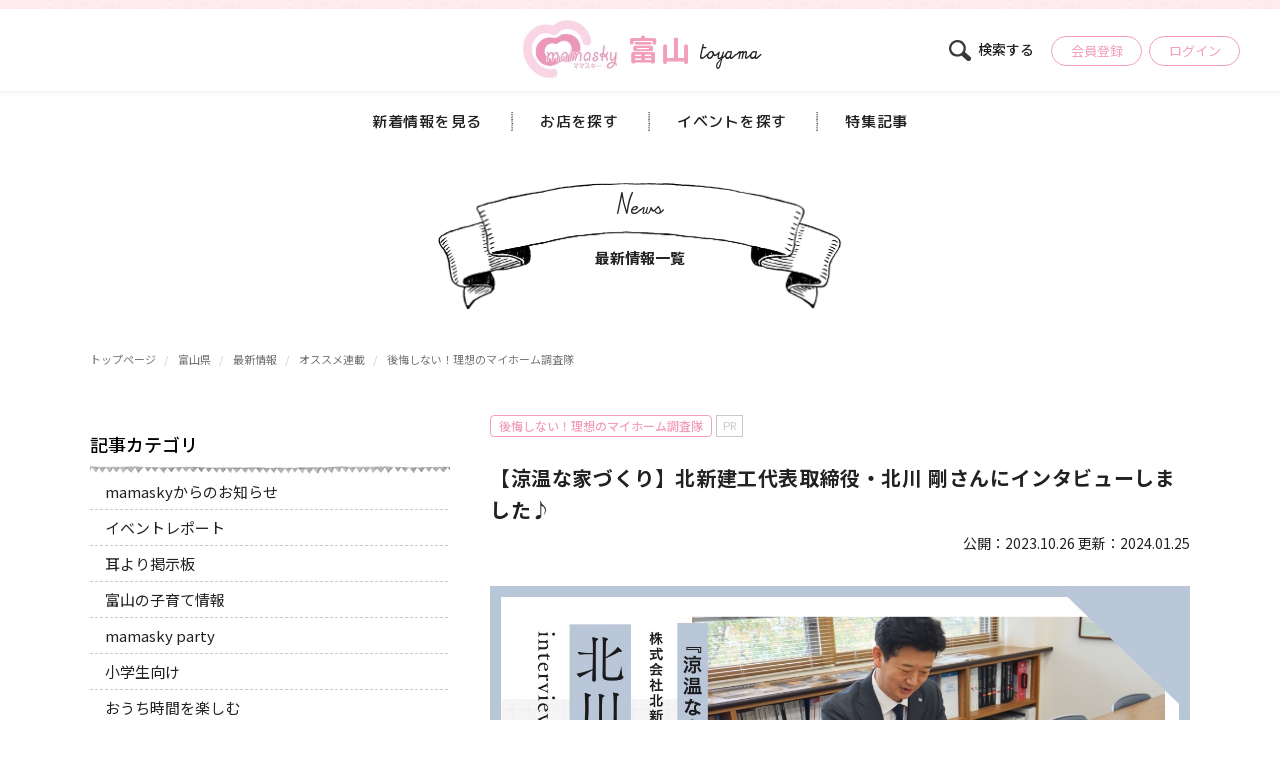

--- FILE ---
content_type: text/html; charset=UTF-8
request_url: https://mamasky.jp/columns/post/6070
body_size: 30808
content:
<!DOCTYPE html>
<html lang="ja">
<head>
<meta charset="utf-8">
<meta http-equiv="X-UA-Compatible" content="IE=edge">
<meta name="viewport" content="width=device-width, initial-scale=1, user-scalable=0">
    <title>【涼温な家づくり】北新建工代表取締役・北川 剛さんにインタビューしました♪ | 最新情報｜子連れママのための子育て情報サイト - mamasky(ママスキー)</title>
  <link rel="stylesheet" href="/bundles/mamaskyweb/css/style.min.css?v20210114">
  <link rel="stylesheet" href="/bundles/mamaskyweb/lib/slick/slick.css">
  <link rel="stylesheet" href="/bundles/mamaskyweb/lib/slick/slick-theme.css">
  <link rel="stylesheet" href="https://maxcdn.bootstrapcdn.com/bootstrap/3.3.7/css/bootstrap.min.css">
  <link rel="stylesheet" href="/bundles/mamaskyweb/css/zenkoku/area_index.css?v2.1">
  <link rel="stylesheet" href="/bundles/mamaskyweb/css/zenkoku/post.css?v2.3">
  <link rel="stylesheet" href="/bundles/mamaskyweb/css/zenkoku/articles.css?v2">
  <link href="/bundles/mamaskyadmin/js/content-editor.css" rel="stylesheet">
  <link rel="icon" type="image/png" href="/bundles/mamaskyweb/img/android-touch-icon.png" sizes="256x256">
<link rel="apple-touch-icon" type="image/png" href="/bundles/mamaskyweb/img/apple-touch-icon.png" sizes="256x256">
<link rel="icon shortcut" type="image/png" href="/bundles/mamaskyweb/img/favicon.ico">

  <meta name="description" content="ママ会、子連れランチ、親子イベント情報に関する子連れママのための子育て情報サイト「ママスキー」。親子で楽しめる情報満載、子連れママはmamaskyをチェック！">
  <meta name="keywords" content="ママ,子育て,子連れ,ランチ,イベント,赤ちゃん,ベビー">
  <meta property="og:title" content="【涼温な家づくり】北新建工代表取締役・北川 剛さんにインタビューしました♪ | 最新情報 | mamasky" />
      <meta property="og:image" content="https://mamasky.jp/uploads/a5/04/a5044e0b1e39b8b7fa1723d1145dfc22.jpg" />
    <meta property="og:site_name" content="子連れママのための子育て情報サイト - mamasky(ママスキー)" />

  <script>
    window.dataLayer = window.dataLayer || [];
    function gtag(){dataLayer.push(arguments);}
    gtag('js', new Date());
    gtag('config', 'G-WGFH8KQYS7');
  </script>
<meta name="twitter:card" content="summary" />
<meta property="og:type" content="website" />
<meta property="og:url" content="https://mamasky.jp/columns/post/6070">

  <!-- Google Tag Manager for Ad okuda -->
  <!--
    <script>(function(w,d,s,l,i){w[l]=w[l]||[];w[l].push({'gtm.start':
                new Date().getTime(),event:'gtm.js'});var f=d.getElementsByTagName(s)[0],
              j=d.createElement(s),dl=l!='dataLayer'?'&l='+l:'';j.async=true;j.src=
              'https://www.googletagmanager.com/gtm.js?id='+i+dl;f.parentNode.insertBefore(j,f);
      })(window,document,'script','dataLayer','GTM-53CNWX9');</script>
  -->
  <!-- End Google Tag Manager -->

  <!-- Google Tag Manager for mamasky -->
  <script>(function(w,d,s,l,i){w[l]=w[l]||[];w[l].push({'gtm.start':
              new Date().getTime(),event:'gtm.js'});var f=d.getElementsByTagName(s)[0],
            j=d.createElement(s),dl=l!='dataLayer'?'&l='+l:'';j.async=true;j.src=
            'https://www.googletagmanager.com/gtm.js?id='+i+dl;f.parentNode.insertBefore(j,f);
    })(window,document,'script','dataLayer','GTM-599WZV2');</script>
  <!-- End Google Tag Manager -->

<link rel="stylesheet" href="https://cdnjs.cloudflare.com/ajax/libs/animate.css/3.5.0/animate.min.css"/>

<style>
  html {
    opacity: 0;
    transition: opacity 0.2s ease-in-out;
  }
  html.wf-active {
    opacity: 1;
  }
</style>


<!--[if lt IE 9]>
<script src="https://oss.maxcdn.com/html5shiv/3.7.2/html5shiv.min.js"></script>
<script src="https://oss.maxcdn.com/respond/1.4.2/respond.min.js"></script>
<![endif]-->



<!-- Global site tag (gtag.js) - Google Analytics -->

</head>

<body class="page-post-article page-post " >

  <!-- Google Tag Manager (noscript) for Ad okuda -->
  <!--
  <noscript><iframe src="https://www.googletagmanager.com/ns.html?id=GTM-53CNWX9"
        height="0" width="0" style="display:none;visibility:hidden"></iframe></noscript>
  -->
  <!-- End Google Tag Manager (noscript) -->

  <!-- Google Tag Manager (noscript) for mamasky -->
  <noscript><iframe src="https://www.googletagmanager.com/ns.html?id=GTM-599WZV2"
                    height="0" width="0" style="display:none;visibility:hidden"></iframe></noscript>
  <!-- End Google Tag Manager (noscript) -->


  <div class="wrap">
                <header class="header">
        <div class="header__top">
          <a href="/toyama" class="header__name">
            <div class="header__name--inner">
            <h1 class="header__name--logo">
              <img src="/bundles/mamaskyweb/img/zenkoku/base/logo-area.png" srcset="/bundles/mamaskyweb/img/zenkoku/base/logo-area@2x.png 2x" width="100" height="63" alt="富山県版ママスキー"></h1>
            <div class="header__name--area">富山</div>
            <div class="header__name--en">toyama</div>
            </div>
          </a>
          <div class="header__action">
            <div class="header__action--search js-modal-open" data-target="area">
              <a href="#">
                <img src="/bundles/mamaskyweb/img/zenkoku/base/icn-search.svg" width="22" height="21" alt=""><span>検索する</span>
              </a>
            </div>
                          <div class="header__action--user"><a href="/register">会員登録</a></div>
              <div class="header__action--login"><a href="/login">ログイン</a></div>
                      </div>
        </div>
        <div class="header__bottom">
          <nav class="header__nav">
            <ul class="header__nav-list">
              <li class="header__nav-item"><a href="/toyama/columns">新着情報を見る</a></li>
              <li class="header__nav-item"><a href="/toyama/spot">お店を探す</a></li>
              <li class="header__nav-item"><a href="/toyama/event">イベントを探す</a></li>
              <li class="header__nav-item">
                                  <a href="/toyama/columns/category/64">特集記事</a>
                              </li>
            </ul>
          </nav>
        </div>
      </header>
      <div class="header__nav sp">
        <div class="navbar js-nav-trigger"><span></span><span></span><span></span></div>
              </div>
            <div class="nav-modal">
        <div class="nav-modal__inner">
            <div class="nav-modal__logo"><a href="/"><img src="/bundles/mamaskyweb/img/zenkoku/base/logo.png" srcset="/bundles/mamaskyweb/img/zenkoku/base/logo@2x.png" width="125" height="77" alt="ママスキーmamasky"></a></div>

            <ul class="nav-modal__sns">
              <li class="nav-modal__sns--item"><a href="https://line.me/R/ti/p/%40hew3372o" target="_blank"><img src="/bundles/mamaskyweb/img/zenkoku/base/icn-line.svg" width="30" height="30" alt=""></a> </li>
              <li class="nav-modal__sns--item"><a href="https://www.instagram.com/mamasky.official/?igshid=YmMyMTA2M2Y%3D" target="_blank"><img src="/bundles/mamaskyweb/img/zenkoku/base/icn-inst.svg" width="30" height="30" alt=""></a> </li>
              <li class="nav-modal__sns--item"><a href="https://www.facebook.com/mamasky22" target="_blank"><img src="/bundles/mamaskyweb/img/zenkoku/base/icn-fb.svg" width="32" height="32" alt=""></a> </li>
            </ul>
            <nav class="nav-modal__box">
              <ul class="nav-modal__list">
                <li class="nav-modal__item"><a href="/">トップページ</a></li>
                <li class="nav-modal__item"><a href="/mypage/">マイページ</a></li>
                <li class="nav-modal__item"><a href="/register">会員登録</a></li>
                <li class="nav-modal__item"><a href="/about">ママスキーとは</a></li>
                <li class="nav-modal__item"><a href="/company">会社概要</a></li>
                <li class="nav-modal__item"><a href="https://mamasky.co.jp" target="_blank">掲載希望の事業者さまへ</a></li>
                <li class="nav-modal__item"><a href="/contact">お問い合わせ</a></li>
                <li class="nav-modal__item"><a href="/sitemap">サイトマップ</a></li>
              </ul>
            </nav>
          </div>
        </div>
      </div>
      <div class="modal" id="modal" style="display: none;">
  <div class="modal-cover"></div>
  <form class="" id="area_search_modal">
    <div class="modal__container">
      <div class="modal__head">
        <button type="button" class="modal__back js-modal-back"><img src="/bundles/mamaskyweb/img/zenkoku/modal/icn-back.svg" width="22" height="16" alt=""></button>
        <div class="modal__ttl">
          <img src="/bundles/mamaskyweb/img/zenkoku/modal/icn-area.svg" width="15" height="23" alt="">
          <span id="region_name"></span><span>ジャンル</span>
        </div>
        <button type="button" class="modal__close js-modal-close">
          <img src="/bundles/mamaskyweb/img/zenkoku/modal/icn-close.svg" width="16" height="16" alt="">
        </button>
      </div>
      <div class="modal__container-inner">
        <div class="modal__wrap modal-num1" id="modal-area" data-target="area" data-num="1">
          <div class="modal__inner">
            <ul class="modal__area">
                                                                                      <li class="modal__item js-select-area item-city">
                            <input type="checkbox" name="city[]" id="pref_0" value="1" >
                            <label for="pref_0" class="modal__item--label"><span>富山市</span>
                            </label>
                          </li>
                                                  <li class="modal__item js-select-area item-city">
                            <input type="checkbox" name="city[]" id="pref_1" value="2" >
                            <label for="pref_1" class="modal__item--label"><span>高岡市</span>
                            </label>
                          </li>
                                                  <li class="modal__item js-select-area item-city">
                            <input type="checkbox" name="city[]" id="pref_2" value="3" >
                            <label for="pref_2" class="modal__item--label"><span>射水市</span>
                            </label>
                          </li>
                                                  <li class="modal__item js-select-area item-city">
                            <input type="checkbox" name="city[]" id="pref_3" value="4" >
                            <label for="pref_3" class="modal__item--label"><span>氷見市</span>
                            </label>
                          </li>
                                                  <li class="modal__item js-select-area item-city">
                            <input type="checkbox" name="city[]" id="pref_4" value="5" >
                            <label for="pref_4" class="modal__item--label"><span>砺波市</span>
                            </label>
                          </li>
                                                  <li class="modal__item js-select-area item-city">
                            <input type="checkbox" name="city[]" id="pref_5" value="6" >
                            <label for="pref_5" class="modal__item--label"><span>南砺市</span>
                            </label>
                          </li>
                                                  <li class="modal__item js-select-area item-city">
                            <input type="checkbox" name="city[]" id="pref_6" value="7" >
                            <label for="pref_6" class="modal__item--label"><span>小矢部市</span>
                            </label>
                          </li>
                                                  <li class="modal__item js-select-area item-city">
                            <input type="checkbox" name="city[]" id="pref_7" value="8" >
                            <label for="pref_7" class="modal__item--label"><span>中新川郡</span>
                            </label>
                          </li>
                                                  <li class="modal__item js-select-area item-city">
                            <input type="checkbox" name="city[]" id="pref_8" value="9" >
                            <label for="pref_8" class="modal__item--label"><span>滑川市</span>
                            </label>
                          </li>
                                                  <li class="modal__item js-select-area item-city">
                            <input type="checkbox" name="city[]" id="pref_9" value="10" >
                            <label for="pref_9" class="modal__item--label"><span>魚津市</span>
                            </label>
                          </li>
                                                  <li class="modal__item js-select-area item-city">
                            <input type="checkbox" name="city[]" id="pref_10" value="11" >
                            <label for="pref_10" class="modal__item--label"><span>黒部市</span>
                            </label>
                          </li>
                                                  <li class="modal__item js-select-area item-city">
                            <input type="checkbox" name="city[]" id="pref_11" value="12" >
                            <label for="pref_11" class="modal__item--label"><span>下新川郡</span>
                            </label>
                          </li>
                                                                                                                                                                                                                                                                                        </ul>
          </div>
        </div>
        <div class="modal__wrap modal-num2" id="modal-choice" data-target="choice" data-num="2">
          <div class="modal__head">
            <button type="button" class="modal__back js-modal-back"><img src="/bundles/mamaskyweb/img/zenkoku/modal/icn-back.svg" width="22" height="16" alt=""></button>
            <div class="modal__ttl">
              <img src="/bundles/mamaskyweb/img/zenkoku/modal/icn-area.svg" width="15" height="23" alt="">
              <span id="region_name"></span><span>エリア</span>
            </div>
            <button type="button" class="modal__close js-modal-close">
              <img src="/bundles/mamaskyweb/img/zenkoku/modal/icn-close.svg" width="16" height="16" alt="">
            </button>
          </div>
          <div class="modal__inner">
            <div class="modal__type" id="js-tab-type">

              <div class="modal__type--check js-selector select" data-target="store">
                <input type="radio" id="tab_store" name="type" value="store" checked>
                <label for="tab_store" class="modal__type--label">
                  <strong class="modal__type--inner">
                    <img src="/bundles/mamaskyweb/img/zenkoku/modal/icn-store.svg" width="20" height="18" alt="お店・スポット">
                    <span class="modal__type--label-txt">お店・スポット</span>
                  </strong>
                </label>
              </div>

              <div class="modal__type--check js-selector" data-target="event">
                <input type="radio" id="tab_event" name="type" value="event" >
                <label for="tab-event" class="modal__type--label">
                  <strong class="modal__type--inner">
                    <img src="/bundles/mamaskyweb/img/zenkoku/modal/icn-event.svg" width="17" height="20" alt="イベント">
                    <span class="modal__type--label-txt">イベント</span>
                  </strong>
                </label>
              </div>

            </div>

            <div class="modal__tab">
                            <div class="modal__tab--panel  active" id="store">
                <div class="modal__choice">
                  <div class="modal__choice--ttl">キーワードを入力</div>
                  <input type="text" class="modal__input" name="q" value="" placeholder="お店の名前 etc...">
                  <div class="modal__choice--ttl">ジャンルを選択する</div>
                  <div class="modal__check">
                                                                            <div class="modal__check--item genre">
                                                              <input type="checkbox" name="term[]" value="1" id="genre1" >
                              <label class="modal__check--label" for="genre1">グルメ</label>
                            </div>
                                                      <div class="modal__check--item genre">
                                                              <input type="checkbox" name="term[]" value="22" id="genre22" >
                              <label class="modal__check--label" for="genre22">ケーキ・パン・お菓子</label>
                            </div>
                                                      <div class="modal__check--item genre">
                                                              <input type="checkbox" name="term[]" value="2" id="genre2" >
                              <label class="modal__check--label" for="genre2">美容・健康</label>
                            </div>
                                                      <div class="modal__check--item genre">
                                                              <input type="checkbox" name="term[]" value="16" id="genre16" >
                              <label class="modal__check--label" for="genre16">ヘアサロン</label>
                            </div>
                                                      <div class="modal__check--item genre">
                                                              <input type="checkbox" name="term[]" value="19" id="genre19" >
                              <label class="modal__check--label" for="genre19">服・雑貨</label>
                            </div>
                                                      <div class="modal__check--item genre">
                                                              <input type="checkbox" name="term[]" value="21" id="genre21" >
                              <label class="modal__check--label" for="genre21">フォト・貸衣装</label>
                            </div>
                                                      <div class="modal__check--item genre">
                                                              <input type="checkbox" name="term[]" value="17" id="genre17" >
                              <label class="modal__check--label" for="genre17">おでかけ・公園</label>
                            </div>
                                                      <div class="modal__check--item genre">
                                                              <input type="checkbox" name="term[]" value="27" id="genre27" >
                              <label class="modal__check--label" for="genre27">住宅・不動産</label>
                            </div>
                                                      <div class="modal__check--item genre">
                                                              <input type="checkbox" name="term[]" value="4" id="genre4" >
                              <label class="modal__check--label" for="genre4">習いごと</label>
                            </div>
                                                      <div class="modal__check--item genre">
                                                              <input type="checkbox" name="term[]" value="26" id="genre26" >
                              <label class="modal__check--label" for="genre26">暮らし</label>
                            </div>
                                                      <div class="modal__check--item genre">
                                                              <input type="checkbox" name="term[]" value="14" id="genre14" >
                              <label class="modal__check--label" for="genre14">病院・育児相談</label>
                            </div>
                                                      <div class="modal__check--item genre">
                                                              <input type="checkbox" name="term[]" value="5" id="genre5" >
                              <label class="modal__check--label" for="genre5">学校・保育・託児</label>
                            </div>
                                                                  </div>
                </div>
                                      <div class="modal__choice tag">
                      <div class="modal__choice--ttl tag">こだわり条件を追加</div>
                      <div class="modal__check">
                                                      <div class="modal__check--item tag">
                                                              <input type="checkbox" name="tag[]" class="tag-category-1 " value="1" id="tag1" >
                              <label class="modal__check--label" for="tag1">小上がり</label>
                            </div>
                                                      <div class="modal__check--item tag">
                                                              <input type="checkbox" name="tag[]" class="tag-category-1 " value="2" id="tag2" >
                              <label class="modal__check--label" for="tag2">個室</label>
                            </div>
                                                      <div class="modal__check--item tag">
                                                              <input type="checkbox" name="tag[]" class="tag-category-1 " value="3" id="tag3" >
                              <label class="modal__check--label" for="tag3">子ども椅子</label>
                            </div>
                                                      <div class="modal__check--item tag">
                                                              <input type="checkbox" name="tag[]" class="tag-category-1 " value="4" id="tag4" >
                              <label class="modal__check--label" for="tag4">バンボ類</label>
                            </div>
                                                      <div class="modal__check--item tag">
                                                              <input type="checkbox" name="tag[]" class="tag-category-2 tag-category-4 tag-category-8 tag-category-13 tag-category-14 " value="5" id="tag5" >
                              <label class="modal__check--label" for="tag5">子連れ可</label>
                            </div>
                                                      <div class="modal__check--item tag">
                                                              <input type="checkbox" name="tag[]" class="tag-category-1 tag-category-2 tag-category-4 tag-category-8 tag-category-13 tag-category-14 tag-category-16 tag-category-19 tag-category-21 tag-category-22 tag-category-26 tag-category-27 " value="6" id="tag6" >
                              <label class="modal__check--label" for="tag6">ベビーカー入店</label>
                            </div>
                                                      <div class="modal__check--item tag">
                                                              <input type="checkbox" name="tag[]" class="tag-category-1 tag-category-2 tag-category-4 tag-category-8 tag-category-13 tag-category-14 tag-category-16 tag-category-19 tag-category-21 tag-category-26 tag-category-27 " value="7" id="tag7" >
                              <label class="modal__check--label" for="tag7">キッズスペース</label>
                            </div>
                                                      <div class="modal__check--item tag">
                                                              <input type="checkbox" name="tag[]" class="" value="8" id="tag8" >
                              <label class="modal__check--label" for="tag8">扶養内で働ける</label>
                            </div>
                                                      <div class="modal__check--item tag">
                                                              <input type="checkbox" name="tag[]" class="" value="9" id="tag9" >
                              <label class="modal__check--label" for="tag9">17時定時で月15万円以上</label>
                            </div>
                                                      <div class="modal__check--item tag">
                                                              <input type="checkbox" name="tag[]" class="tag-category-1 " value="10" id="tag10" >
                              <label class="modal__check--label" for="tag10">キッズメニュー</label>
                            </div>
                                                      <div class="modal__check--item tag">
                                                              <input type="checkbox" name="tag[]" class="tag-category-1 " value="11" id="tag11" >
                              <label class="modal__check--label" for="tag11">子ども食器</label>
                            </div>
                                                      <div class="modal__check--item tag">
                                                              <input type="checkbox" name="tag[]" class="tag-category-2 tag-category-4 tag-category-8 tag-category-14 " value="12" id="tag12" >
                              <label class="modal__check--label" for="tag12">託児あり</label>
                            </div>
                                                      <div class="modal__check--item tag">
                                                              <input type="checkbox" name="tag[]" class="" value="13" id="tag13" >
                              <label class="modal__check--label" for="tag13">週2～3日勤務OK</label>
                            </div>
                                                      <div class="modal__check--item tag">
                                                              <input type="checkbox" name="tag[]" class="" value="14" id="tag14" >
                              <label class="modal__check--label" for="tag14">育児休業実績あり</label>
                            </div>
                                                      <div class="modal__check--item tag">
                                                              <input type="checkbox" name="tag[]" class="" value="15" id="tag15" >
                              <label class="modal__check--label" for="tag15">土日祝休み</label>
                            </div>
                                                      <div class="modal__check--item tag">
                                                              <input type="checkbox" name="tag[]" class="tag-category-8 " value="16" id="tag16" >
                              <label class="modal__check--label" for="tag16">ママが活躍</label>
                            </div>
                                                      <div class="modal__check--item tag">
                                                              <input type="checkbox" name="tag[]" class="" value="18" id="tag18" >
                              <label class="modal__check--label" for="tag18">派遣で働く</label>
                            </div>
                                                      <div class="modal__check--item tag">
                                                              <input type="checkbox" name="tag[]" class="tag-category-1 tag-category-2 tag-category-4 tag-category-5 tag-category-6 tag-category-8 tag-category-13 tag-category-14 " value="19" id="tag19" >
                              <label class="modal__check--label" for="tag19">パパママスタッフ</label>
                            </div>
                                                      <div class="modal__check--item tag">
                                                              <input type="checkbox" name="tag[]" class="tag-category-1 tag-category-14 tag-category-17 " value="20" id="tag20" >
                              <label class="modal__check--label" for="tag20">授乳室</label>
                            </div>
                                                      <div class="modal__check--item tag">
                                                              <input type="checkbox" name="tag[]" class="tag-category-1 " value="21" id="tag21" >
                              <label class="modal__check--label" for="tag21">食事エプロンあり</label>
                            </div>
                                                      <div class="modal__check--item tag">
                                                              <input type="checkbox" name="tag[]" class="tag-category-1 " value="22" id="tag22" >
                              <label class="modal__check--label" for="tag22">うどん有</label>
                            </div>
                                                      <div class="modal__check--item tag">
                                                              <input type="checkbox" name="tag[]" class="tag-category-1 " value="23" id="tag23" >
                              <label class="modal__check--label" for="tag23">おもちゃ付き</label>
                            </div>
                                                      <div class="modal__check--item tag">
                                                              <input type="checkbox" name="tag[]" class="tag-category-1 " value="24" id="tag24" >
                              <label class="modal__check--label" for="tag24">絵本・おもちゃあり</label>
                            </div>
                                                      <div class="modal__check--item tag">
                                                              <input type="checkbox" name="tag[]" class="tag-category-1 " value="25" id="tag25" >
                              <label class="modal__check--label" for="tag25">離乳食持込可</label>
                            </div>
                                                      <div class="modal__check--item tag">
                                                              <input type="checkbox" name="tag[]" class="tag-category-1 " value="26" id="tag26" >
                              <label class="modal__check--label" for="tag26">離乳食温め可</label>
                            </div>
                                                      <div class="modal__check--item tag">
                                                              <input type="checkbox" name="tag[]" class="tag-category-1 " value="28" id="tag28" >
                              <label class="modal__check--label" for="tag28">禁煙・分煙</label>
                            </div>
                                                      <div class="modal__check--item tag">
                                                              <input type="checkbox" name="tag[]" class="tag-category-2 tag-category-4 " value="29" id="tag29" >
                              <label class="modal__check--label" for="tag29">ママプランあり</label>
                            </div>
                                                      <div class="modal__check--item tag">
                                                              <input type="checkbox" name="tag[]" class="tag-category-2 " value="30" id="tag30" >
                              <label class="modal__check--label" for="tag30">女性スタッフ</label>
                            </div>
                                                      <div class="modal__check--item tag">
                                                              <input type="checkbox" name="tag[]" class="tag-category-2 " value="31" id="tag31" >
                              <label class="modal__check--label" for="tag31">妊婦可</label>
                            </div>
                                                      <div class="modal__check--item tag">
                                                              <input type="checkbox" name="tag[]" class="tag-category-4 tag-category-8 " value="33" id="tag33" >
                              <label class="modal__check--label" for="tag33">1dayスクール</label>
                            </div>
                                                      <div class="modal__check--item tag">
                                                              <input type="checkbox" name="tag[]" class="tag-category-8 " value="34" id="tag34" >
                              <label class="modal__check--label" for="tag34">ディプロマ進呈</label>
                            </div>
                                                      <div class="modal__check--item tag">
                                                              <input type="checkbox" name="tag[]" class="tag-category-8 " value="35" id="tag35" >
                              <label class="modal__check--label" for="tag35">開業支援</label>
                            </div>
                                                      <div class="modal__check--item tag">
                                                              <input type="checkbox" name="tag[]" class="tag-category-8 " value="36" id="tag36" >
                              <label class="modal__check--label" for="tag36">インターンあり</label>
                            </div>
                                                      <div class="modal__check--item tag">
                                                              <input type="checkbox" name="tag[]" class="tag-category-8 " value="37" id="tag37" >
                              <label class="modal__check--label" for="tag37">アフターサービス充実</label>
                            </div>
                                                      <div class="modal__check--item tag">
                                                              <input type="checkbox" name="tag[]" class="tag-category-2 " value="38" id="tag38" >
                              <label class="modal__check--label" for="tag38">ヘアサロン</label>
                            </div>
                                                      <div class="modal__check--item tag">
                                                              <input type="checkbox" name="tag[]" class="tag-category-2 " value="39" id="tag39" >
                              <label class="modal__check--label" for="tag39">エステ</label>
                            </div>
                                                      <div class="modal__check--item tag">
                                                              <input type="checkbox" name="tag[]" class="tag-category-2 " value="40" id="tag40" >
                              <label class="modal__check--label" for="tag40">ネイル</label>
                            </div>
                                                      <div class="modal__check--item tag">
                                                              <input type="checkbox" name="tag[]" class="tag-category-2 " value="41" id="tag41" >
                              <label class="modal__check--label" for="tag41">まつ毛</label>
                            </div>
                                                      <div class="modal__check--item tag">
                                                              <input type="checkbox" name="tag[]" class="tag-category-2 " value="42" id="tag42" >
                              <label class="modal__check--label" for="tag42">整体・カイロプラクティック</label>
                            </div>
                                                      <div class="modal__check--item tag">
                                                              <input type="checkbox" name="tag[]" class="tag-category-2 " value="43" id="tag43" >
                              <label class="modal__check--label" for="tag43">ダイエット</label>
                            </div>
                                                      <div class="modal__check--item tag">
                                                              <input type="checkbox" name="tag[]" class="tag-category-2 " value="44" id="tag44" >
                              <label class="modal__check--label" for="tag44">ヒーリング</label>
                            </div>
                                                      <div class="modal__check--item tag">
                                                              <input type="checkbox" name="tag[]" class="tag-category-1 tag-category-6 tag-category-14 " value="45" id="tag45" >
                              <label class="modal__check--label" for="tag45">おむつ交換台</label>
                            </div>
                                                      <div class="modal__check--item tag">
                                                              <input type="checkbox" name="tag[]" class="tag-category-1 " value="46" id="tag46" >
                              <label class="modal__check--label" for="tag46">ランチ</label>
                            </div>
                                                      <div class="modal__check--item tag">
                                                              <input type="checkbox" name="tag[]" class="tag-category-2 tag-category-16 " value="47" id="tag47" >
                              <label class="modal__check--label" for="tag47">キッズメニューあり</label>
                            </div>
                                                      <div class="modal__check--item tag">
                                                              <input type="checkbox" name="tag[]" class="tag-category-16 " value="48" id="tag48" >
                              <label class="modal__check--label" for="tag48">キッズスペースあり</label>
                            </div>
                                                      <div class="modal__check--item tag">
                                                              <input type="checkbox" name="tag[]" class="tag-category-16 " value="49" id="tag49" >
                              <label class="modal__check--label" for="tag49">託児あり</label>
                            </div>
                                                      <div class="modal__check--item tag">
                                                              <input type="checkbox" name="tag[]" class="tag-category-17 " value="51" id="tag51" >
                              <label class="modal__check--label" for="tag51">トイレあり</label>
                            </div>
                                                      <div class="modal__check--item tag">
                                                              <input type="checkbox" name="tag[]" class="tag-category-17 " value="52" id="tag52" >
                              <label class="modal__check--label" for="tag52">おむつ交換台あり</label>
                            </div>
                                                      <div class="modal__check--item tag">
                                                              <input type="checkbox" name="tag[]" class="tag-category-1 tag-category-2 tag-category-4 tag-category-5 tag-category-6 tag-category-14 tag-category-16 tag-category-17 tag-category-19 tag-category-21 tag-category-22 tag-category-24 tag-category-26 tag-category-27 " value="53" id="tag53" >
                              <label class="modal__check--label" for="tag53">駐車場あり</label>
                            </div>
                                                      <div class="modal__check--item tag">
                                                              <input type="checkbox" name="tag[]" class="tag-category-17 tag-category-24 " value="54" id="tag54" >
                              <label class="modal__check--label" for="tag54">無料駐車場あり</label>
                            </div>
                                                      <div class="modal__check--item tag">
                                                              <input type="checkbox" name="tag[]" class="tag-category-17 " value="55" id="tag55" >
                              <label class="modal__check--label" for="tag55">屋内施設</label>
                            </div>
                                                      <div class="modal__check--item tag">
                                                              <input type="checkbox" name="tag[]" class="tag-category-22 " value="56" id="tag56" >
                              <label class="modal__check--label" for="tag56">ケーキ</label>
                            </div>
                                                      <div class="modal__check--item tag">
                                                              <input type="checkbox" name="tag[]" class="tag-category-22 " value="57" id="tag57" >
                              <label class="modal__check--label" for="tag57">パン屋</label>
                            </div>
                                                      <div class="modal__check--item tag">
                                                              <input type="checkbox" name="tag[]" class="tag-category-22 " value="58" id="tag58" >
                              <label class="modal__check--label" for="tag58">誕生日ケーキ</label>
                            </div>
                                                      <div class="modal__check--item tag">
                                                              <input type="checkbox" name="tag[]" class="tag-category-22 " value="59" id="tag59" >
                              <label class="modal__check--label" for="tag59">似顔絵ケーキ</label>
                            </div>
                                                      <div class="modal__check--item tag">
                                                              <input type="checkbox" name="tag[]" class="tag-category-22 " value="60" id="tag60" >
                              <label class="modal__check--label" for="tag60">アレルギー対応</label>
                            </div>
                                                      <div class="modal__check--item tag">
                                                              <input type="checkbox" name="tag[]" class="tag-category-22 " value="61" id="tag61" >
                              <label class="modal__check--label" for="tag61">グルテンフリー</label>
                            </div>
                                                      <div class="modal__check--item tag">
                                                              <input type="checkbox" name="tag[]" class="tag-category-19 tag-category-22 " value="62" id="tag62" >
                              <label class="modal__check--label" for="tag62">オンライン販売</label>
                            </div>
                                                      <div class="modal__check--item tag">
                                                              <input type="checkbox" name="tag[]" class="tag-category-1 tag-category-2 tag-category-4 tag-category-5 tag-category-6 tag-category-14 tag-category-16 tag-category-21 tag-category-22 tag-category-26 tag-category-27 " value="63" id="tag63" >
                              <label class="modal__check--label" for="tag63">出張対応可</label>
                            </div>
                                                      <div class="modal__check--item tag">
                                                              <input type="checkbox" name="tag[]" class="tag-category-4 tag-category-14 tag-category-26 tag-category-27 " value="64" id="tag64" >
                              <label class="modal__check--label" for="tag64">オンライン対応可</label>
                            </div>
                                                      <div class="modal__check--item tag">
                                                              <input type="checkbox" name="tag[]" class="tag-category-14 " value="65" id="tag65" >
                              <label class="modal__check--label" for="tag65">小児科</label>
                            </div>
                                                      <div class="modal__check--item tag">
                                                              <input type="checkbox" name="tag[]" class="tag-category-14 " value="66" id="tag66" >
                              <label class="modal__check--label" for="tag66">小児歯科</label>
                            </div>
                                                      <div class="modal__check--item tag">
                                                              <input type="checkbox" name="tag[]" class="tag-category-1 tag-category-2 tag-category-4 tag-category-5 tag-category-14 tag-category-16 tag-category-17 tag-category-19 tag-category-21 tag-category-26 tag-category-27 " value="67" id="tag67" >
                              <label class="modal__check--label" for="tag67">オンライン予約</label>
                            </div>
                                                      <div class="modal__check--item tag">
                                                              <input type="checkbox" name="tag[]" class="tag-category-21 " value="68" id="tag68" >
                              <label class="modal__check--label" for="tag68">ニューボーンフォト</label>
                            </div>
                                                      <div class="modal__check--item tag">
                                                              <input type="checkbox" name="tag[]" class="tag-category-21 " value="69" id="tag69" >
                              <label class="modal__check--label" for="tag69">ロケーションフォト</label>
                            </div>
                                                      <div class="modal__check--item tag">
                                                              <input type="checkbox" name="tag[]" class="tag-category-21 " value="70" id="tag70" >
                              <label class="modal__check--label" for="tag70">スタジオ撮影</label>
                            </div>
                                                      <div class="modal__check--item tag">
                                                              <input type="checkbox" name="tag[]" class="tag-category-21 " value="71" id="tag71" >
                              <label class="modal__check--label" for="tag71">出張撮影</label>
                            </div>
                                                      <div class="modal__check--item tag">
                                                              <input type="checkbox" name="tag[]" class="tag-category-21 " value="72" id="tag72" >
                              <label class="modal__check--label" for="tag72">衣装貸出あり</label>
                            </div>
                                                      <div class="modal__check--item tag">
                                                              <input type="checkbox" name="tag[]" class="tag-category-27 " value="73" id="tag73" >
                              <label class="modal__check--label" for="tag73">新築</label>
                            </div>
                                                      <div class="modal__check--item tag">
                                                              <input type="checkbox" name="tag[]" class="tag-category-27 " value="74" id="tag74" >
                              <label class="modal__check--label" for="tag74">リフォーム・リノベーション</label>
                            </div>
                                                      <div class="modal__check--item tag">
                                                              <input type="checkbox" name="tag[]" class="tag-category-27 " value="75" id="tag75" >
                              <label class="modal__check--label" for="tag75">売買</label>
                            </div>
                                                      <div class="modal__check--item tag">
                                                              <input type="checkbox" name="tag[]" class="tag-category-27 " value="76" id="tag76" >
                              <label class="modal__check--label" for="tag76">賃貸</label>
                            </div>
                                                      <div class="modal__check--item tag">
                                                              <input type="checkbox" name="tag[]" class="tag-category-27 " value="77" id="tag77" >
                              <label class="modal__check--label" for="tag77">相談窓口</label>
                            </div>
                                                      <div class="modal__check--item tag">
                                                              <input type="checkbox" name="tag[]" class="tag-category-4 " value="78" id="tag78" >
                              <label class="modal__check--label" for="tag78">大人向け</label>
                            </div>
                                                      <div class="modal__check--item tag">
                                                              <input type="checkbox" name="tag[]" class="tag-category-4 " value="79" id="tag79" >
                              <label class="modal__check--label" for="tag79">0歳向け</label>
                            </div>
                                                      <div class="modal__check--item tag">
                                                              <input type="checkbox" name="tag[]" class="tag-category-4 " value="80" id="tag80" >
                              <label class="modal__check--label" for="tag80">1歳向け</label>
                            </div>
                                                      <div class="modal__check--item tag">
                                                              <input type="checkbox" name="tag[]" class="tag-category-4 " value="81" id="tag81" >
                              <label class="modal__check--label" for="tag81">2歳以上</label>
                            </div>
                                                      <div class="modal__check--item tag">
                                                              <input type="checkbox" name="tag[]" class="tag-category-4 " value="82" id="tag82" >
                              <label class="modal__check--label" for="tag82">3歳以上</label>
                            </div>
                                                      <div class="modal__check--item tag">
                                                              <input type="checkbox" name="tag[]" class="tag-category-4 " value="83" id="tag83" >
                              <label class="modal__check--label" for="tag83">新1年生準備</label>
                            </div>
                                                      <div class="modal__check--item tag">
                                                              <input type="checkbox" name="tag[]" class="tag-category-4 " value="84" id="tag84" >
                              <label class="modal__check--label" for="tag84">ピアノ・音楽教室</label>
                            </div>
                                                      <div class="modal__check--item tag">
                                                              <input type="checkbox" name="tag[]" class="tag-category-4 " value="85" id="tag85" >
                              <label class="modal__check--label" for="tag85">親子レッスン</label>
                            </div>
                                                      <div class="modal__check--item tag">
                                                              <input type="checkbox" name="tag[]" class="tag-category-4 " value="86" id="tag86" >
                              <label class="modal__check--label" for="tag86">運動教室</label>
                            </div>
                                                      <div class="modal__check--item tag">
                                                              <input type="checkbox" name="tag[]" class="tag-category-4 " value="87" id="tag87" >
                              <label class="modal__check--label" for="tag87">英会話</label>
                            </div>
                                                      <div class="modal__check--item tag">
                                                              <input type="checkbox" name="tag[]" class="tag-category-26 " value="88" id="tag88" >
                              <label class="modal__check--label" for="tag88">保険相談</label>
                            </div>
                                                      <div class="modal__check--item tag">
                                                              <input type="checkbox" name="tag[]" class="tag-category-26 " value="89" id="tag89" >
                              <label class="modal__check--label" for="tag89">資産運用相談</label>
                            </div>
                                                      <div class="modal__check--item tag">
                                                              <input type="checkbox" name="tag[]" class="tag-category-26 " value="90" id="tag90" >
                              <label class="modal__check--label" for="tag90">宅水・宅食</label>
                            </div>
                                                      <div class="modal__check--item tag">
                                                              <input type="checkbox" name="tag[]" class="tag-category-26 " value="91" id="tag91" >
                              <label class="modal__check--label" for="tag91">家事代行・料理代行</label>
                            </div>
                                                      <div class="modal__check--item tag">
                                                              <input type="checkbox" name="tag[]" class="tag-category-26 " value="92" id="tag92" >
                              <label class="modal__check--label" for="tag92">車</label>
                            </div>
                                                      <div class="modal__check--item tag">
                                                              <input type="checkbox" name="tag[]" class="tag-category-26 " value="93" id="tag93" >
                              <label class="modal__check--label" for="tag93">仕事・働き方相談</label>
                            </div>
                                                      <div class="modal__check--item tag">
                                                              <input type="checkbox" name="tag[]" class="tag-category-17 " value="94" id="tag94" >
                              <label class="modal__check--label" for="tag94">大型遊具・アスレチック</label>
                            </div>
                                                      <div class="modal__check--item tag">
                                                              <input type="checkbox" name="tag[]" class="tag-category-17 " value="95" id="tag95" >
                              <label class="modal__check--label" for="tag95">水遊び・じゃぶじゃぶ池</label>
                            </div>
                                                      <div class="modal__check--item tag">
                                                              <input type="checkbox" name="tag[]" class="tag-category-17 " value="96" id="tag96" >
                              <label class="modal__check--label" for="tag96">ふわふわドーム</label>
                            </div>
                                                      <div class="modal__check--item tag">
                                                              <input type="checkbox" name="tag[]" class="tag-category-17 " value="98" id="tag98" >
                              <label class="modal__check--label" for="tag98">赤ちゃんブランコ</label>
                            </div>
                                                      <div class="modal__check--item tag">
                                                              <input type="checkbox" name="tag[]" class="tag-category-17 " value="99" id="tag99" >
                              <label class="modal__check--label" for="tag99">インクルーシブ遊具</label>
                            </div>
                                                      <div class="modal__check--item tag">
                                                              <input type="checkbox" name="tag[]" class="tag-category-17 " value="100" id="tag100" >
                              <label class="modal__check--label" for="tag100">交通公園</label>
                            </div>
                                                </div>
                    </div>
                                </div>
                            <div class="modal__tab--panel " id="event">

                <div class="modal__choice--ttl">キーワードを入力</div>
                <input type="text" class="modal__input" name="q" value="" placeholder="イベント名前 etc...">

                <div class="modal__choice">
                  <div class="modal__choice--ttl">主催</div>
                  <div class="modal__radio">
                    <div class="modal__radio--item">
                      <input type="radio" name="organizer" value="" id="org01"  checked>
                      <label class="modal__radio--label" for="org01">すべて</label>
                    </div>
                    <div class="modal__radio--item">
                      <input type="radio" name="organizer" value="mamasky" id="org02" >
                      <label class="modal__radio--label" for="org02">ママスキー主催</label>
                    </div>
                    <div class="modal__radio--item">
                      <input type="radio" name="organizer" value="other" id="org03" >
                      <label class="modal__radio--label" for="org03">その他</label>
                    </div>
                  </div>
                </div>
                <div class="modal__choice">
                  <div class="modal__choice--ttl">タイプ</div>
                  <div class="modal__radio">
                                                                            <div class="modal__radio--item">
                              <input type="radio" class="checkbox" name="event_type[]" value="1" id="type1" >
                              <label class="modal__radio--label" for="type1">ワークショップ</label>
                            </div>
                                                      <div class="modal__radio--item">
                              <input type="radio" class="checkbox" name="event_type[]" value="2" id="type2" >
                              <label class="modal__radio--label" for="type2">ママ会</label>
                            </div>
                                                      <div class="modal__radio--item">
                              <input type="radio" class="checkbox" name="event_type[]" value="3" id="type3" >
                              <label class="modal__radio--label" for="type3">交流会</label>
                            </div>
                                                      <div class="modal__radio--item">
                              <input type="radio" class="checkbox" name="event_type[]" value="4" id="type4" >
                              <label class="modal__radio--label" for="type4">講座</label>
                            </div>
                                                      <div class="modal__radio--item">
                              <input type="radio" class="checkbox" name="event_type[]" value="5" id="type5" >
                              <label class="modal__radio--label" for="type5">体験会</label>
                            </div>
                                                      <div class="modal__radio--item">
                              <input type="radio" class="checkbox" name="event_type[]" value="6" id="type6" >
                              <label class="modal__radio--label" for="type6">フリマ</label>
                            </div>
                                                      <div class="modal__radio--item">
                              <input type="radio" class="checkbox" name="event_type[]" value="7" id="type7" >
                              <label class="modal__radio--label" for="type7">フォト</label>
                            </div>
                                                      <div class="modal__radio--item">
                              <input type="radio" class="checkbox" name="event_type[]" value="8" id="type8" >
                              <label class="modal__radio--label" for="type8">演奏会</label>
                            </div>
                                                      <div class="modal__radio--item">
                              <input type="radio" class="checkbox" name="event_type[]" value="9" id="type9" >
                              <label class="modal__radio--label" for="type9">パーティー</label>
                            </div>
                                                      <div class="modal__radio--item">
                              <input type="radio" class="checkbox" name="event_type[]" value="10" id="type10" >
                              <label class="modal__radio--label" for="type10">遊び</label>
                            </div>
                                                      <div class="modal__radio--item">
                              <input type="radio" class="checkbox" name="event_type[]" value="11" id="type11" >
                              <label class="modal__radio--label" for="type11">大型</label>
                            </div>
                                                      <div class="modal__radio--item">
                              <input type="radio" class="checkbox" name="event_type[]" value="12" id="type12" >
                              <label class="modal__radio--label" for="type12">マルシェ</label>
                            </div>
                                                      <div class="modal__radio--item">
                              <input type="radio" class="checkbox" name="event_type[]" value="13" id="type13" >
                              <label class="modal__radio--label" for="type13">レッスン</label>
                            </div>
                                                      <div class="modal__radio--item">
                              <input type="radio" class="checkbox" name="event_type[]" value="14" id="type14" >
                              <label class="modal__radio--label" for="type14">サークル</label>
                            </div>
                                                      <div class="modal__radio--item">
                              <input type="radio" class="checkbox" name="event_type[]" value="15" id="type15" >
                              <label class="modal__radio--label" for="type15">見学会</label>
                            </div>
                                                      <div class="modal__radio--item">
                              <input type="radio" class="checkbox" name="event_type[]" value="16" id="type16" >
                              <label class="modal__radio--label" for="type16">オンライン</label>
                            </div>
                                                                  </div>
                </div>

                <div class="modal__choice">
                  <div class="modal__choice--ttl">費用</div>
                  <div class="modal__radio">
                    <div class="modal__radio--item">
                      <input type="radio" class="radio" name="cost" value="" id="cost01" checked>
                      <label class="modal__radio--label" for="cost01">すべて</label>
                    </div>
                    <div class="modal__radio--item">
                      <input type="radio" class="radio" name="cost" value="payed" id="cost02" >
                      <label class="modal__radio--label" for="cost02">有料</label>
                    </div>
                    <div class="modal__radio--item">
                      <input type="radio" class="radio" name="cost" value="free" id="cost03" >
                      <label class="modal__radio--label" for="cost03">無料</label>
                    </div>
                  </div>
                </div>

                <div class="modal__choice">
                  <div class="modal__choice--ttl">予約</div>
                  <div class="modal__radio">
                    <div class="modal__radio--item">
                      <input type="radio" class="radio" name="reserved" value="" id="reserved01" checked>
                      <label class="modal__radio--label" for="reserved01">すべて</label>
                    </div>
                    <div class="modal__radio--item">
                      <input type="radio" class="radio" name="reserved" value="need" id="reserved02" >
                      <label class="modal__radio--label" for="reserved02">必要</label>
                    </div>
                    <div class="modal__radio--item">
                      <input type="radio" class="radio" name="reserved" value="no" id="reserved03" >
                      <label class="modal__radio--label" for="reserved03">不要</label>
                    </div>
                  </div>
                </div>

                <div class="modal__choice">
                  <div class="modal__choice--ttl">開催日</div>
                  <div class="modal__radio">
                    <div class="modal__radio--item">
                      <input type="radio" class="radio" name="date" value="" id="date01" checked>
                      <label class="modal__radio--label" for="date01">すべて</label>
                    </div>
                    <div class="modal__radio--item">
                      <input type="radio" class="radio" name="date" value="2" id="date02" >
                      <label class="modal__radio--label" for="date02">本日開催</label>
                    </div>
                    <div class="modal__radio--item">
                      <input type="radio" class="radio" name="date" value="3" id="date03" >
                      <label class="modal__radio--label" for="date03">今週開催</label>
                    </div>
                    <div class="modal__radio--item">
                      <input type="radio" class="radio" name="date" value="4" id="date04" >
                      <label class="modal__radio--label" for="date04">開催予定</label>
                    </div>
                    <div class="modal__radio--item">
                      <input type="radio" class="radio" name="date" value="5" id="date05" >
                      <label class="modal__radio--label" for="date05">終了分</label>
                    </div>
                  </div>
                </div>
              </div>
            </div>
          </div>
        </div>
      </div>
      <input type="hidden" name="order" value="">
      <div class="modal__action">
                  <button type="button" id="next_search_modal_btn" class="modal__action--submit">続いてジャンルを選択</button>
                <button type="button" id="area_search_modal_btn" class="modal__action--submit" style="display: none;">検 索</button>
      </div>
    </div>
  </form>
</div>

  

    <div class="contents">
                                                                      
      
  <div class="page-search_event">
    <div class="page-heading " role="banner">
      <div class="container">
        <div class="section-heading">
          <div class="ribbon-lg wow">
            <span data-radius="700">News</span>
            <div class="section-header" data-radius="700">最新情報一覧</div>
          </div>
        </div>
      </div>
    </div>
  </div>

      <ol class="breadcrumb" >
  <li >
    <a href="/" >
      <span class="first" >トップページ</span>
    </a>
  </li>
  <li >
    <a href="/toyama" >
      <span >富山県</span>
    </a>
  </li>
  <li >
    <a href="https://mamasky.jp/toyama/columns">
      <span>最新情報</span>
    </a>
  </li>
      <li >
      <a href="/columns/special/list" >
        <span>オススメ連載</span>
      </a>
    </li>
    <li >
      <a href="/toyama/columns/category/7" >
        <span>後悔しない！理想のマイホーム調査隊</span>
      </a>
    </li>
  </ol>

  <script type="application/ld+json">
    {
        "@context": "https://schema.org",
        "@type": "BreadcrumbList",
        "itemListElement": [{
            "@type": "ListItem",
            "position": 1,
            "name": "トップページ",
            "item": "https://mamasky.jp/"
        }
        ,{
            "@type": "ListItem",
            "position": 2,
            "name": "最新情報",
            "item": "https://mamasky.jp/toyama/columns"
        }
                ,{
            "@type": "ListItem",
            "position": 3,
            "name": "オススメ連載",
            "item": "https://mamasky.jp/columns/special/list"
        }
        ,{
            "@type": "ListItem",
            "position": 4,
            "name": "後悔しない！理想のマイホーム調査隊",
            "item": "https://mamasky.jp/toyama/columns/category/7"
        }
                ]
    }
</script>
    <div class="content-inner">
    <div class="posts-articles">
      <article>
        <div class="sub-information">
          <div class="sub-information-content">
            <div class="contact-block info">
              <div class="event-terms">
                                <span class="event-category">後悔しない！理想のマイホーム調査隊</span>                                  <div class="pr-label">PR</div>
                              </div>
              <h1 class="post-title">【涼温な家づくり】北新建工代表取締役・北川 剛さんにインタビューしました♪</h1>
              <div class="post-terms text-right">
                <span class="post-date-create">公開：2023.10.26</span>
                                  <span class="post-date-update">更新：2024.01.25</span>
                              </div>
            </div>
          </div>
        </div>

        <div class="post-content">
          <div class="post-content-body">
                      <section class="section" id="site-content">

  
  <div class="section__wrap ptype-article">
        
                        
          
          <div class="block" >
            
<div class="bigimg">
    <div class="z_img">
                    <img src="/uploads/a5/04/a5044e0b1e39b8b7fa1723d1145dfc22.jpg" width="100%">
            </div>
</div>          </div>
                                
          
          <div class="block" >
            <div class="contents1 z_body_base" >
    <p>みなさんこんにちは！<br />
ママスキー編集部です♪</p>

<p>&nbsp;</p>

<p>一生の中で大きな買い物である家づくり。</p>

<p>ママたちの中でもハウスメーカーを決める際の最後の決め手になったのは<span style="font-size:20px"><span style="color:#27ae60"><strong>&ldquo;人&rdquo;</strong></span></span>という声をよく耳にします。</p>

<p>&nbsp;</p>

<p>家族が暮らす大切な家だからこそ、これから先もずっと付き合える信頼できる人にお願いしたいという方も多いのではないでしょうか？</p>

<p>&nbsp;</p>

<p>そこで今回は、富山・石川を中心に家づくりをされている<strong><span style="background-color:#ffffcc">株式会社&nbsp;北新建工社長・北川 剛さん</span></strong>にインタビューしてきました。</p>

<p>&nbsp;</p>

<p>北川さんが大切にされていることや、実際に北新建工で家を建てたお施主さんのリアルな声をお届けします♪</p>

<p>&nbsp;</p>

<p>&nbsp;</p>

</div>
          </div>
                                
          
          <div class="block" >
            <h4 class="hl4 z_hl4 z_fw_bold"><p>《　目次　》</p>

<p><strong><a href="#1"><span style="color:#ff33ff">・会社を継ぐきっかけは<br />
　お父さんの姿</span></a></strong></p>

<p><strong><a href="#2"><span style="color:#ff33ff">・「いい家」を求める人を魅了する<br />
　『涼温な家』とは？</span></a></strong></p>

<p><strong><a href="#3"><span style="color:#ff33ff">・北川さんってどんな人？<br />
　お施主さんに聞いてみた！</span></a></strong></p>

<p><strong><a href="#4"><span style="color:#ff33ff">・11/11(土)OPEN！<br />
　最新のモデルハウス♪</span></a></strong></p>
</h4>
          </div>
                                
          
          <div class="block" >
            <div class="article_img2">
    <div class="z_content1 z_body_base">
        <p>北新建工は、富山市四方に本社を構える工務店です。初代代表で父の新一さんが1970年に「北新建築」を個人創業。2010年に会社を受け継ぎ、北川さんが「北新建工」の代表取締役に就任されました。</p>

<p>&nbsp;</p>

<p><span style="background-color:#ffffff">北新建工といえば、北陸でも珍しい<strong>【涼温な家】</strong>を手掛ける工務店</span>です。涼温な家については、後ほど詳しくご説明します！</p>

    </div>
    <div class="z_article_contents1">
        <div class="z_img-article">
            <img src="/uploads/6e/06/6e066306cca2a5795999577737616339.jpeg" width="100%">
            <div class="z_content2 z_body_base">
                <p style="text-align:center">株式会社 北新建工</p>

<p style="text-align:center">代表取締役　北川　剛さん<br />
<br />
一級建築士</p>

            </div>
        </div>
    </div>
</div>
          </div>
                                                      
          
          <div class="block" id="hl-1">
            <h2 class="hl2 z_hl2 z_fw_bold"><p>&nbsp;</p>

<p>&nbsp;</p>

<p>&nbsp;</p>

<p><a id="1" name="1">会社を継ぐきっかけは<br />
お父さんの姿</a></p>
</h2>
          </div>
                                
          
          <div class="block" >
            
<div class="bigimg">
    <div class="z_img">
                    <img src="/uploads/1c/e8/1ce832245c672ae8f596932331cb38a1.jpg" width="100%">
            </div>
</div>          </div>
                                
          
          <div class="block" >
            <div class="contents1 z_body_base" >
    <p>北川さんは、幼少期からお父さんや大工さんの姿を間近で見てきたこともあり、建築関係の仕事に興味があったそう。</p>

<p><br />
高校卒業後は東京の大学の建築学科のある大学に進み、計画原論、都市計画、建築様式についてなど、様々な勉強を熱心にされたそうです。卒業後は、<u><strong>規模の大きな建築の仕事に携わりたい</strong></u>との思いで、東京の大手建設会社に入社しました。</p>

<p>&nbsp;</p>

<p>仕事内容は建物の建築工事が主で、ときには工事現場の仮設事務所に泊まり込みで仕事をすることもあったそう。</p>

<p>&nbsp;</p>

<p>ある日の夜、現場事務所で一緒に残業をしていた先輩に、ふと</p>

<p><span style="color:#663333"><strong>「この仕事って、一生懸命にやってもお客さんから感謝の言葉をかけられることもなくて、なんか大変ですよね。」</strong></span></p>

<p>とつぶやいた時があったそうです。</p>

<p>&nbsp;</p>

<p>すると、</p>

<p><span style="color:#663333"><strong>「僕たちの仕事は、事故なく安全に現場を完成することが使命だよ。そんなお客さんに感謝なんて期待しても仕方ないぞ。」</strong></span></p>

<p>と返ってきたそう。</p>

<p>&nbsp;</p>

<p>同じ頃、お父さんが研修で東京に来ることがあり、<strong><span style="background-color:#ffffcc">「外断熱の家づくりを手掛けてからお客さんが変わった。お客さんと建築の話ができる。お客さんが勉強してくるんだよ。本を読んで。これはどういうことか？って。何より、住んでから暖かい、涼しい家だって、喜んでもらえるんだぞ。」</span></strong>というお父さんが輝いて見えたそう。</p>

<p>&nbsp;</p>

<p>そうか、外断熱か。自然の力を利用するパッシブソーラー。大学で学んだ。そんな進んだ家づくりをやっているのか。そんないい家なら、きっとお客さんも喜ぶだろう。</p>

<p><br />
<span style="color:#9b59b6"><span style="font-size:18px"><strong>&ldquo;自分もお客さんに喜んでもらえる仕事がしたい&rdquo;</strong></span></span></p>

<p><br />
この想いを強く抱き、富山に戻ってくることを決めたそうです。</p>

</div>
          </div>
                                
          
          <div class="block" >
            <div class="img_contents3" >
    <div class="z_img-content">
        <img src="/uploads/21/b4/21b42212d613e8cdc51b8181bfed0d40.jpg" width="100%">
    </div>
    <div class="z_content z_body_base">
        <p>会社を継いでからも初心を忘れず、<strong><span style="background-color:#ffffcc">良いものを求めて来てくれるお客さんのために喜んでもらえる仕事をすること</span></strong>を常に大切にされています。</p>

    </div>
</div>
          </div>
                                                      
          
          <div class="block" id="hl-2">
            <h2 class="hl2 z_hl2 z_fw_bold"><p>&nbsp;</p>

<p>&nbsp;</p>

<p>&nbsp;</p>

<p><a id="2" name="2">「いい家」を求める人を魅了する<br />
『涼温な家』とは？</a></p>
</h2>
          </div>
                                
          
          <div class="block" >
            <div class="contents1 z_body_base" >
    <p>北新建工さんと言えば、<span style="font-size:18px"><strong>『<span style="color:#3498db">涼</span><span style="color:#e67e22">温</span>な家』</strong></span>。</p>

<p>先代社長のお父さんが、涼温な家の先駆者である<strong><u>松井修三さん</u></strong>と出会ったのがはじまりでした。</p>

</div>
          </div>
                                
          
          <div class="block" >
            <div class="article_img3">
    <div class="z_article_contents">
        <div class="z_hl1 z_fw_bold">
            <p style="text-align:center">【涼温な家とは？】</p>

        </div>
        <div class="z_content1 z_body_base">
            <p>まず、断熱は<span style="color:#9b59b6"><strong>外断熱</strong></span>。一般的に断熱は2階天井・壁内・1階床であるのに対し、<strong><span style="background-color:#ffffcc">北新建工は屋根・壁・基礎部分の構造全体が外断熱となっているのが特徴</span></strong>です。</p>

<p><br />
<strong><span style="color:#9b59b6">基礎外断熱</span>においては、夏は床下に室内の熱が逃げてくれるので床がひんやり！冬は断熱性能が保たれて<span style="background-color:#ffffcc">過ごしやすい環境を保つことができます。</span></strong></p>

<p><br />
次に、<span style="color:#9b59b6"><strong>換気は第1種の熱交換換気</strong></span>。新換気のセンターダクト方式により、<strong><span style="background-color:#ffffcc">取り込んだ外気を高性能なフィルターに通すことできれいな空気を家中に届けることができます。</span></strong></p>

<p><br />
さらに重要なのが<strong>『<span style="color:#3498db">涼</span><span style="color:#e67e22">温</span>換気』</strong>！<br />
24時間換気には、常に空気の流れがあります。その空気の流れに逆らっては家の中に温度差が生じてしまいます。</p>

<p>涼温換気は空気の流れに冷暖房の空気をのせることで、<strong><span style="background-color:#ffffcc">家の隅々まで温度差を無くすことが自然とできるんです。</span></strong></p>

        </div>
    </div>
    <div class="z_img-article">
        <img src="/uploads/cd/d5/cdd5b53484206434aa4367d612743648.jpg" width="100%">
    </div>
</div>
          </div>
                                
          
          <div class="block" >
            <div class="img_contents1" >
    <div class="z_rounded_img" style="background: url(/uploads/1d/b0/1db074fa104f8db650d503b6ff41f8fa.jpg) center center / cover"></div>
    <div class="z_content z_body_base">
        <p>こちらが松井さんが書かれた<span style="color:#e74c3c"><strong>〈「いい家」が欲しい。」〉</strong></span>という書籍。</p>

<p>今の北新建工の家づくりの根本であり、訪れる人のほとんどがこの本を読んで家づくりに関して熱心に勉強してくるそうです。</p>

<p>北川さんは、そんな<span style="color:#9b59b6"><strong>「いい家」を求めて来てくださるお客さんのために自分の知識と経験が役に立ち、大事なお客様の一生の家に関われることが心から楽しい</strong></span>と話してくださいました。</p>

    </div>
</div>
          </div>
                                                      
          
          <div class="block" id="hl-3">
            <h2 class="hl2 z_hl2 z_fw_bold"><p>&nbsp;</p>

<p>&nbsp;</p>

<p>&nbsp;</p>

<p><a id="3" name="3">北川さんってどんな人？<br />
お施主さんに聞いてみた！</a></p>
</h2>
          </div>
                                
          
          <div class="block" >
            <div class="contents1 z_body_base" >
    <p>次は、北新建工で実際に家づくりをお施主さんにインタビュー！北川さんの印象や家づくりについて、リアルなお話を聞いてみましたよ♪</p>

</div>
          </div>
                                
          
          <div class="block" >
            <div class="contents2" >
    <div class="z_content z_body_base">
        <p><strong>【射水市にお住いのDさん家族】</strong></p>

<p>祖母・Ｄさん・奥さま・お子さん2人の5人家族。2014年に北新建工さんで家を建て、出会った当初から北川さんに厚い信頼をもっていらっしゃいます♪</p>

    </div>
</div>
          </div>
                                
          
          <div class="block" >
            <h4 class="hl4 z_hl4 z_fw_bold"><p>北新建工で家を建てようと思ったきっかけは何ですか？</p>
</h4>
          </div>
                                
          
          <div class="block" >
            <div class="contents1 z_body_base" >
    <p>ある日の新聞の一面に<strong>〈「いい家」が欲しい〉</strong>の紹介が出ているのを見て本を買ってきたのが始まりです。</p>

<p>本を読んでみて、こういった構造の家づくりをしているのは首都圏ばかりだろうと思ってなんとなく検索してみたところ、富山県内で北新建工さんが出てきたんです。</p>

<p>&nbsp;</p>

<p><u>実際に自分で体験してみたいと思い、当時富山市蜷川で開催された体験会に思い切って飛び込んでみました。</u></p>

<p>その時に対応してくれたのが北川さんでした。</p>

<p>&nbsp;</p>

<p>当時はまだ結婚もしておらず正直家のことは何も決めていなかったのですが、<strong><span style="background-color:#ffffcc">構造や施工について2時間も丁寧にいろいろ教えてくれたんです。</span></strong></p>

<p>&nbsp;</p>

<p><span style="color:#9b59b6"><strong>客になるかも分からない独身の自分にこんなに丁寧に説明されるのか</strong></span>と心を打たれ、その後も都度体感会に参加して長く付き合っていく中で、日に日に<span style="color:#9b59b6"><strong>&ldquo;北川さんのところで家を建てたい&rdquo;</strong></span>という想いが強くなりお願いすることに決めました。</p>

<p>&nbsp;</p>

</div>
          </div>
                                
          
          <div class="block" >
            <h4 class="hl4 z_hl4 z_fw_bold"><p>北川さんとの家づくりで印象に残っていることはありますか？</p>
</h4>
          </div>
                                
          
          <div class="block" >
            <div class="img_contents2" >
    <div class="z_rectangle_img" style="background: url(/uploads/26/0d/260d554bf480d939e8038adf7b302af1.png) center center / cover"></div>
    <div class="z_content z_body_base">
        <p><u>今の家の設計になるまで、北川さんには12～13回くらい図面を引き直してもらいました。</u></p>

<p>北川さんは、<span style="color:#9b59b6"><strong>打ち合わせをしてから1～2週間後には新しい図面を提供してくれた</strong></span>んです。</p>

<p><br />
他のハウスメーカーにもいくつか相談に行きましたが、書いてもらった図面はどう見ても私の家用に作られたものではないなと思うものばかりで&hellip;。</p>

<p>&nbsp;</p>

<p><strong><span style="background-color:#ffffcc">細かいことでも全て真摯に向き合ってくれる北川さんの姿勢に、私もとても楽しくて、気づけば出会ってから家が完成するまでに5年もかかっていました。</span></strong></p>

<p>&nbsp;</p>

<p>よく『3回建てないと理想の家にならない』と言われますが、<span style="color:#9b59b6"><strong>私は今の家に心から満足しています</strong></span>。</p>

<p>それも北川さんの的確で熱心な姿勢のおかげです！</p>

    </div>
</div>
          </div>
                                
          
          <div class="block" >
            <h4 class="hl4 z_hl4 z_fw_bold"><p>これから家づくりをされる方へ一言お願いします！</p>
</h4>
          </div>
                                
          
          <div class="block" >
            <div class="fuki_l" >
    <div class="z_rounded_img" style="background: url(/uploads/03/b1/03b1ac6012e57208e18547617dcc7ac2.jpg) center center / cover"></div>
    <div class="z_content z_body_base">
        <p>いろいろなハウスメーカーを見ましたが、私の場合最終的には会社の名前や規模ではなく、<strong>&ldquo;誰と家づくりをしたいか&rdquo;</strong>に行きつきました。</p>

<p>家は建てて満足するのではなく、建てた後の維持も非常に大切になってきます。何か困ったことがあったときに相談しやすい関係性を作っておくためにも、自分が納得してお願いできる方に出会えることを願っています！</p>

    </div>
</div>
          </div>
                                
          
          <div class="block" >
            
<div class="bigimg">
    <div class="z_img">
                    <img src="/uploads/04/d3/04d3604843b03396a502046bbc5452f0.jpg" width="100%">
            </div>
</div>          </div>
                                                      
          
          <div class="block" id="hl-4">
            <h2 class="hl2 z_hl2 z_fw_bold"><p>&nbsp;</p>

<p>&nbsp;</p>

<p>&nbsp;</p>

<p><a id="4" name="4">11/11(土)OPEN！<br />
最新のモデルハウス♪</a></p>
</h2>
          </div>
                                
          
          <div class="block" >
            
<div class="bigimg">
    <div class="z_img">
                    <img src="/uploads/13/4a/134a92d2169b36eca5c375fba344969b.jpeg" width="100%">
            </div>
</div>          </div>
                                
          
          <div class="block" >
            <div class="contents1 z_body_base" >
    <p>11/11(土)に新しく呉羽モデルがOPENします！</p>

<p><strong><span style="background-color:#ffffcc">11/12(土)・12(日)は完成体感会が開催されるので、ぜひご自身でその心地よさを体感してみてくださいね♪</span></strong></p>

<p>ただいま最後の仕上工事中ということで、完成次第潜入取材の様子をお届けする予定なのでそちらもお楽しみに♡</p>

</div>
          </div>
                                
          
          <div class="block" >
            <div class="linkbutton1" >
    <a href="https://hokusin-kk.co.jp/taikanhouse_concept.html" target="_blank" class="z_linkbutton">
        <p>涼温な家住み心地体感ハウスについて</p>

    </a>
</div>
          </div>
                                
          
          <div class="block" >
            <hr class="hrule1" />
          </div>
                                
          
          <div class="block" >
            <div class="contents1 z_body_base" >
    <p>いかがでしたか？</p>

<p>今回は、&ldquo;人&rdquo;にフォーカスした記事をお届けしました。</p>

<p>家族が毎日過ごす家だからこそ、<span style="color:#27ae60"><strong>「この人に任せたい！」</strong></span>という素敵な出会いがありますように。</p>

<p>&nbsp;</p>

<p>北新建工さんへのお問い合わせは、お電話ホームページからお気軽にどうぞ♪</p>

<p>次回の記事もお楽しみに！</p>

</div>
          </div>
                                                      
          
          <div class="block" id="hl-5">
            <h2 class="hl2 z_hl2 z_fw_bold"><p>&nbsp;</p>

<p>&nbsp;</p>

<p>&nbsp;</p>

<p>株式会社　北新建工</p>
</h2>
          </div>
                                
          
          <div class="block" >
            <div class="contents1 z_body_base" >
    <p>住所／富山県富山市四方新出町1424-1</p>

<p>電話番号／<a href="tel:0764352680">076-435-2680</a></p>

<p>営業時間／9:00～18:00</p>

<p>駐車場／あり</p>

</div>
          </div>
                                
          
          <div class="block" >
            <div class="googlemap" >
    <div class="">
        <div class="">
            <iframe src="https://www.google.com/maps/embed?pb=!1m14!1m8!1m3!1d6393.199353778142!2d137.191144!3d36.756179!3m2!1i1024!2i768!4f13.1!3m3!1m2!1s0x5ff79947a3747583%3A0x9af8b190d6083695!2z77yI5qCq77yJ5YyX5paw5bu65bel!5e0!3m2!1sja!2sjp!4v1697697172159!5m2!1sja!2sjp" width="600" height="450" style="border:0;" allowfullscreen="" loading="lazy" referrerpolicy="no-referrer-when-downgrade"></iframe>
        </div>
    </div>
</div>
          </div>
                                
          
          <div class="block" >
            <div class="linkbutton1" >
    <a href="https://hokusin-kk.co.jp/" target="_blank" class="z_linkbutton">
        <p>ホームページはこちら</p>

    </a>
</div>
          </div>
              
      </div>
</section>
                    </div>

          
                      <div class="event__contact">
              <div class="event__contact__ttl">
                お問い合わせ
              </div>
              <div class="event__contact__list">
                                  <div class="event__contact__wrap">
                    <div class="event__contact__img">
                      <img src="/bundles/mamaskyweb/img/post/sp-icn.svg" alt="">
                    </div>
                    <div class="event__contact__detail">
                      <p>お電話でのお問い合わせ</p>
                      <a href="tel:0764352680"
                         data-ga_type="article"
                         data-ga_id="6070"
                         data-ga_label="tel"
                         data-toggle="track"
                      >0764352680</a>
                    </div>
                  </div>
                                                              </div>
                              <div class="event__contact__caption">
                  お気軽にお問い合わせください
                </div>
                          </div>
          
          

  <div class="sns">
    <div class="sns__ttl">フォローする</div>
    <ul class="sns__list">
              <li class="sns__item">
          <a href="https://www.instagram.com/hokusin.kk/" target="_blank"
             data-ga_type="article"
             data-ga_id="6070"
             data-ga_label="instagram"
          >
            <img src="/bundles/mamaskyweb/img/article/icn-inst.svg" width="32" height="32" alt="Instagram"></a></li>
                    <li class="sns__item"><a href="javascript:void(0)"><img src="/bundles/mamaskyweb/img/article/icn-fb-g.svg" width="32" height="32" alt="FaceBook"></a></li>
                    <li class="sns__item">
          <a href="https://lin.ee/dDUXFBF" target="_blank"
             data-ga_type="article"
             data-ga_id="6070"
             data-ga_label="line"
          >
            <img src="/bundles/mamaskyweb/img/article/icn-line.svg" width="32" height="32" alt="LINE"></a></li>
                    <li class="sns__item"><a href="javascript:void(0)"><img src="/bundles/mamaskyweb/img/article/icn-x-g.svg" width="31" height="26" alt="Twitter"></a></li>
          </ul>
  </div>
  <br><br><br>


          
          <div class="action right">
                        <div class="action__btn js-button-favorites ga-event"
     data-entity-type="post"
     data-entity-id="6070"
     data-ga_type="post"
     data-ga_id="6070"
     data-ga_label="fav-on"
     ontouchstart=""
>
  <a class="action__btn-cnt" href="#">
    <img src="/bundles/mamaskyweb/img/article/icn-fav.svg" width="21" height="16" alt="">お気に入り
  </a>
</div>
          </div>

          <div class="navi-footer-pager visible-xs">
            <ul class="navi-footer-page__list">
                              <li class="navi-footer-page__list-item">
                  <a href="/columns/post/6046"><i class="fa fa-chevron-left"></i> 前へ</a>
                </li>
                            <li class="navi-footer-page__list-item">
                                  <a href="/toyama/columns">一覧に戻る</a>
                              </li>
                              <li class="navi-footer-page__list-item">
                  <a href="/columns/post/6018">次へ <i class="fa fa-chevron-right"></i></a>
                </li>
                          </ul>
          </div>
        </div>

          <div class="nav-banners">
          <a href="https://mamasky.co.jp/content/news/4/" class="nav-banners__item" target="_blank"
         data-ga_type="article_banner"
         data-ga_id="57"
         data-ga_label="https://mamasky.co.jp/content/news/4/"
         data-ga_dest="https://mamasky.co.jp/content/news/4/"
      >
        <img src="https://mamasky.jp/media/cache/banner/uploads/d7/b0/d7b0eab845838229836e500e1dc6b19d.jpeg" alt="https://mamasky.co.jp/content/news/4/" width="325" height="120">
      </a>
          <a href="https://bodysence.jp/toyamakosodatae" class="nav-banners__item" target="_blank"
         data-ga_type="article_banner"
         data-ga_id="73"
         data-ga_label="https://bodysence.jp/toyamakosodatae"
         data-ga_dest="https://bodysence.jp/toyamakosodatae"
      >
        <img src="https://mamasky.jp/media/cache/banner/uploads/a5/40/a540dd40159389827106635352c163f8.png" alt="https://bodysence.jp/toyamakosodatae" width="325" height="120">
      </a>
          <a href="https://www.ngas.co.jp/showroom-prego/" class="nav-banners__item" target="_blank"
         data-ga_type="article_banner"
         data-ga_id="42"
         data-ga_label="https://www.ngas.co.jp/showroom-prego/"
         data-ga_dest="https://www.ngas.co.jp/showroom-prego/"
      >
        <img src="https://mamasky.jp/media/cache/banner/uploads/2a/32/2a324a2552639eb4a7af5d050104e6cb.png" alt="https://www.ngas.co.jp/showroom-prego/" width="325" height="120">
      </a>
      </div>

                  <br><br><br><br>
          <div class="section-title-block">
            <div class="section-title-block">
              <div class="en-ttl">Recommend Posts</div>
              <h2 class="ttl">関連記事</h2>
            </div>
            <div class="post-list-related-articles">
                                  <article class="article__item ga-display" data-ga_category="新着"  data-ga_label="8863">
      <a href="/columns/post/8863">
        <div class="article__label"></div>
        <div class="article__img">
                      <img src="https://mamasky.jp/media/cache/contents/uploads/5f/32/5f32143b12d26553bccce96d09f89968.png" alt="【大泉町分譲住宅】自然を身近に感じながら便利な暮らしが叶う！吹き抜けで開放的なリビングが魅力のお家を紹介！｜北陸ミサワホーム富山支店">
                  </div>
        <div class="article__meta ad">
          <div class="article__info">
            <div class="article__date">2025.12.23</div>
                          <div class="article__pr">PR</div>
                      </div>
          <h3 class="article__ttl">【大泉町分譲住宅】自然を身近に感じながら便利な暮らしが叶う！吹き抜けで開放的なリビングが魅力のお家を紹介！｜北陸ミサワホーム富山支店</h3>
          <div class="article__cat">最新！分譲住宅情報</div>
        </div>
      </a>
    </article>
      <article class="article__item ga-display" data-ga_category="新着"  data-ga_label="8861">
      <a href="/columns/post/8861">
        <div class="article__label"></div>
        <div class="article__img">
                      <img src="https://mamasky.jp/media/cache/contents/uploads/7b/a9/7ba99ef8c0c801d315a88f75a6cd612a.png" alt="信頼と実績の大手ハウスメーカーが集結！“富山県プレハブ住宅協会”とは！？7社の特徴まとめました">
                  </div>
        <div class="article__meta ad">
          <div class="article__info">
            <div class="article__date">2026.01.05</div>
                          <div class="article__pr">PR</div>
                      </div>
          <h3 class="article__ttl">信頼と実績の大手ハウスメーカーが集結！“富山県プレハブ住宅協会”とは！？7社の特徴まとめました</h3>
          <div class="article__cat">失敗しない家づくり！知っておきたい〇○の話</div>
        </div>
      </a>
    </article>
  

            </div>
          </div>
        
                  <a href="/toyama/columns" class="btn btn-block btn-warning btn-lg no-arrow hidden-xs">記事一覧に戻る</a>
        
      </article>
      <aside class="posts-aside" role="complementary">
            
  
    <div class="panel panel-info">
    <h2 class="panel-heading">記事カテゴリ</h2>
    <div class="list-group">
                <h3 class="list-group-item">
                        <a href="/columns/category/2">mamaskyからのお知らせ</a>
                    </h3>
                <h3 class="list-group-item">
                        <a href="/columns/category/12">イベントレポート</a>
                    </h3>
                <h3 class="list-group-item">
                        <a href="/columns/category/16">耳より掲示板</a>
                    </h3>
                <h3 class="list-group-item">
                        <a href="/columns/category/26">富山の子育て情報</a>
                    </h3>
                <h3 class="list-group-item">
                        <a href="/columns/category/27">mamasky party</a>
                    </h3>
                <h3 class="list-group-item">
                        <a href="/columns/category/28">小学生向け</a>
                    </h3>
                <h3 class="list-group-item">
                        <a href="/columns/category/32">おうち時間を楽しむ</a>
                    </h3>
                <h3 class="list-group-item">
                        <a href="/columns/category/33">パパ向け「パパスキー」</a>
                    </h3>
                <h3 class="list-group-item">
                        <a href="/columns/category/34">ハンデっ子ママコラム</a>
                    </h3>
                <h3 class="list-group-item">
                        <a href="/columns/category/55">ワーママナレッジ～子育てしながら働く知恵～</a>
                    </h3>
                <h3 class="list-group-item">
                        <a href="/columns/category/56">男性育休パパインタビュー</a>
                    </h3>
          </div>
  </div>
  
          <div class="panel panel-info">
            <h2 class="panel-heading">オススメ連載</h2>
            <div class="list-group">
                                    <h3 class="list-group-item">
                                                    <a href="/columns/category/7">後悔しない！理想のマイホーム調査隊</a>
                                            </h3>
                                    <h3 class="list-group-item">
                                                    <a href="/columns/category/29">オススメ記事集</a>
                                            </h3>
                                    <h3 class="list-group-item">
                                                    <a href="/columns/category/30">ファボーレ ショップ イン アルプラザ</a>
                                            </h3>
                                    <h3 class="list-group-item">
                                                    <a href="/columns/category/35">お役立ちサービス特集</a>
                                            </h3>
                                    <h3 class="list-group-item">
                                                    <a href="/columns/category/37">エステ・美容室特集</a>
                                            </h3>
                                    <h3 class="list-group-item">
                                                    <a href="/columns/category/39">WB工法の家づくり</a>
                                            </h3>
                                    <h3 class="list-group-item">
                                                    <a href="/columns/category/40">七五三特集</a>
                                            </h3>
                                    <h3 class="list-group-item">
                                                    <a href="/columns/category/41">お仕事・求人情報</a>
                                            </h3>
                                    <h3 class="list-group-item">
                                                    <a href="/columns/category/42">ママの資格取得</a>
                                            </h3>
                                    <h3 class="list-group-item">
                                                    <a href="/columns/category/43">ママのための車屋さん</a>
                                            </h3>
                                    <h3 class="list-group-item">
                                                    <a href="/columns/category/45">子育てお役立ち制度</a>
                                            </h3>
                                    <h3 class="list-group-item">
                                                    <a href="/columns/category/48">専門家にきいてみた</a>
                                            </h3>
                                    <h3 class="list-group-item">
                                                    <a href="/toyama/columns/category/49">2024年最新版！子どもの習い事特集</a>
                                            </h3>
                                    <h3 class="list-group-item">
                                                    <a href="/columns/category/52">子育て○○まとめ</a>
                                            </h3>
                                    <h3 class="list-group-item">
                                                    <a href="/columns/category/59">わたしのお家自慢！住宅特集</a>
                                            </h3>
                                    <h3 class="list-group-item">
                                                    <a href="/columns/category/60">子育て世代のマネ活特集</a>
                                            </h3>
                                    <h3 class="list-group-item">
                                                    <a href="/columns/category/61">最新！分譲住宅情報</a>
                                            </h3>
                                    <h3 class="list-group-item">
                                                    <a href="/toyama/columns/category/62">理想の家をつくろう！mamaskyコラボハウスプロジェクト</a>
                                            </h3>
                                    <h3 class="list-group-item">
                                                    <a href="/columns/category/64">おでかけスポットまとめ</a>
                                            </h3>
                                    <h3 class="list-group-item">
                                                    <a href="/toyama/columns/category/65">子どものいる暮らしの幸せエピソード</a>
                                            </h3>
                                    <h3 class="list-group-item">
                                                    <a href="/toyama/columns/category/66">失敗しない家づくり！知っておきたい〇○の話</a>
                                            </h3>
                                    <h3 class="list-group-item">
                                                    <a href="/toyama/columns/category/67">子育てしやすい家づくり特集</a>
                                            </h3>
                            </div>
        </div>
    



    <div class="panel panel-info">
    <h2 class="panel-heading">おでかけスポットまとめ</h2>
    <div class="side-post-list">
                      <a href="/columns/post/7485" class="side-post-list__item">
          <div class="side-post-list__item--image">
                          <img src="https://mamasky.jp/media/cache/square_sm/uploads/ac/a1/aca1dc7cf5087566542f38e5f61619a9.png" alt="北陸エリアの室内遊び場10選！天候に関係なく思いっきり遊べる屋内施設を紹介【2025年最新】" width="70" height="70">
                      </div>
          <div class="side-post-list__item--txt">
            <div class="ttl">北陸エリアの室内遊び場10選！天候に関係なく思いっきり遊べる屋内施設を紹介【2025年最新】</div>
          </div>
        </a>
                      <a href="/columns/post/6975" class="side-post-list__item">
          <div class="side-post-list__item--image">
                          <img src="https://mamasky.jp/media/cache/square_sm/uploads/ca/ce/cacec09284f260818f64e77a06e9568b.png" alt="【完全保存版】富山県の大型遊具がある公園をまとめました！" width="70" height="70">
                      </div>
          <div class="side-post-list__item--txt">
            <div class="ttl">【完全保存版】富山県の大型遊具がある公園をまとめました！</div>
          </div>
        </a>
                      <a href="/columns/post/8296" class="side-post-list__item">
          <div class="side-post-list__item--image">
                          <img src="https://mamasky.jp/media/cache/square_sm/uploads/d4/89/d489731d1cc376c46218d0f2dcd81962.png" alt="【ランチ編】座敷・小上がりのある飲食店まとめ｜富山 グルメ ランチ" width="70" height="70">
                      </div>
          <div class="side-post-list__item--txt">
            <div class="ttl">【ランチ編】座敷・小上がりのある飲食店まとめ｜富山 グルメ ランチ</div>
          </div>
        </a>
                      <a href="/columns/post/5863" class="side-post-list__item">
          <div class="side-post-list__item--image">
                          <img src="https://mamasky.jp/media/cache/square_sm/uploads/cf/21/cf213ecde98c49a54ae826a36d323549.jpg" alt="水遊びに最適！富山県内にある100円ショップと近い公園5選" width="70" height="70">
                      </div>
          <div class="side-post-list__item--txt">
            <div class="ttl">水遊びに最適！富山県内にある100円ショップと近い公園5選</div>
          </div>
        </a>
          </div>
  </div>
  
    <div class="panel panel-info">
    <h2 class="panel-heading">最近の記事</h2>
    <div class="side-post-list">
                      <a href="/columns/post/3134" class="side-post-list__item">
          <div class="side-post-list__item--image">
                          <img src="https://mamasky.jp/media/cache/square_sm/uploads/a9/5e/a95e99f51df2ce9f8e562108d1386762.png" alt="【開催レポ・月2回木曜開催】LOVE LOCALダイハツママサークル 「BooBu（ぶぅぶ）」" width="70" height="70">
                      </div>
          <div class="side-post-list__item--txt">
            <div class="ttl">【開催レポ・月2回木曜開催】LOVE LOCALダイハツママサークル 「BooBu（ぶぅぶ）」</div>
          </div>
        </a>
                      <a href="/columns/post/9003" class="side-post-list__item">
          <div class="side-post-list__item--image">
                          <img src="https://mamasky.jp/media/cache/square_sm/uploads/a9/7b/a97bf395b93e298db364d7ddc56958d9.jpg" alt="カラフルな色使いが人気のcherbebe♡2月撮影会＆ベビマ教室スケジュール公開！" width="70" height="70">
                      </div>
          <div class="side-post-list__item--txt">
            <div class="ttl">カラフルな色使いが人気のcherbebe♡2月撮影会＆ベビマ教室スケジュール公開！</div>
          </div>
        </a>
                      <a href="/columns/post/9004" class="side-post-list__item">
          <div class="side-post-list__item--image">
                          <img src="https://mamasky.jp/media/cache/square_sm/uploads/88/94/889400408a9d10565576b0e40473e4a1.jpg" alt="funtasのあそびとリトミックの教室♪2026年度新規生徒募集開始！" width="70" height="70">
                      </div>
          <div class="side-post-list__item--txt">
            <div class="ttl">funtasのあそびとリトミックの教室♪2026年度新規生徒募集開始！</div>
          </div>
        </a>
                      <a href="/columns/post/8914" class="side-post-list__item">
          <div class="side-post-list__item--image">
                          <img src="https://mamasky.jp/media/cache/square_sm/uploads/9f/bd/9fbdedfc28af73531e6f1222f368469f.jpg" alt="【開催レポ】JA共済presentsスクスク子育て応援フェス2025！ご来場いただきありがとうございました♡" width="70" height="70">
                      </div>
          <div class="side-post-list__item--txt">
            <div class="ttl">【開催レポ】JA共済presentsスクスク子育て応援フェス2025！ご来場いただきありがとうございました♡</div>
          </div>
        </a>
                      <a href="/columns/post/8996" class="side-post-list__item">
          <div class="side-post-list__item--image">
                          <img src="https://mamasky.jp/media/cache/square_sm/uploads/1e/8a/1e8a3e900b6f2fff9b2ca5e9657ee736.jpg" alt="特製ソース添え！とろける赤身♡「カイノミステーキ」が期間限定販売！｜いきなりステーキ" width="70" height="70">
                      </div>
          <div class="side-post-list__item--txt">
            <div class="ttl">特製ソース添え！とろける赤身♡「カイノミステーキ」が期間限定販売！｜いきなりステーキ</div>
          </div>
        </a>
                      <a href="/columns/post/8963" class="side-post-list__item">
          <div class="side-post-list__item--image">
                          <img src="https://mamasky.jp/media/cache/square_sm/uploads/61/ba/61ba87dc1a86afe450456b51e3001324.png" alt="【年長さん～小学生対象！】子どもの「できた！」を育む☆放課後スクールMOCOPLAのレッスン無料体験会に参加しよう！" width="70" height="70">
                      </div>
          <div class="side-post-list__item--txt">
            <div class="ttl">【年長さん～小学生対象！】子どもの「できた！」を育む☆放課後スクールMOCOPLAのレッスン無料体験会に参加しよう！</div>
          </div>
        </a>
          </div>
  </div>
      </aside>    </div>
  </div>

  <div style="position:relative;">
    <style>
      .topics{
        width: 100vw;
        position: relative;
        left: 50%;
        transform: translateX(-50%);
      }
      .topics__box {
        margin-top: -100px;
      }
      @media screen and (max-width: 768px) {
        .topics__box {
          margin-top: 0;
        }
      }
    </style>
    
  <section class="topics">
    <div class="topics__wrap">

                  <div class="topics__box">
        <div class="topics__inner">
          <div class="xs-nav-wrapper tb sp">
            <ul class="nav xs-se-nav wow flipInY" id="xs-toggle">              <li id="xs-target11" class="active js-target"><a href="#xs-shop"><img src="/bundles/mamaskyweb/img/index/sp/icn-shop.png" width="22" alt=""><strong>お店・スポット</strong> </a></li>
              <li id="xs-target12" class="js-target"><a href="#xs-event"><img src="/bundles/mamaskyweb/img/index/sp/icn-event.png" width="20" alt=""><strong>イベント</strong> </a></li>
            </ul>
          </div>
          <div class="tab-content topics__content">            <div class="topics__panel tab-pane active fade in" id="xs-shop">              <div class="tab-content content-shop-event content-shop">
                <div class="tab-pane-ttl pc"><img src="/bundles/mamaskyweb/img/index/icon-shop.png" width="53" alt="Shop & Spot"><span class="en">Shop <span>&</span> Spot</span><strong>お店・スポット</strong></div>
                <ul class="nav pc" id="shop">
                  <li id="target11" class="active js-target"><a href="#shopNew"><img src="/bundles/mamaskyweb/img/index/label-sort-new-on.png" width="17" alt=""><strong>新着順</strong></a></li>
                  <li id="target12" class="js-target"><a href="#shopRank"><img src="/bundles/mamaskyweb/img/index/label-sort-rank-off.png" width="22" alt=""><strong>人気順</strong></a></li>
                </ul>
                <div class="tab-content tab-pane-article">
                  <div class="tab-pane fade in active" id="shopNew">
                    <div class="article">
                      <div class="article-ttl sp tb">
                        <div class="article-ttl-main"><img src="/bundles/mamaskyweb/img/index/sp/icn-sort-new.png" width="15" height="" alt="">新着順</div>
                        <a href="/toyama/spot?modal_on=1">もっと見る<img src="/bundles/mamaskyweb/img/index/sp/arrow-more-right.png" width="15" height="15" alt=""></a>
                      </div>
                      <div class="article-list">
                                                                              <div class="article-item">
    <div class="article-place sp tb">
      <div class="place"><img src="/bundles/mamaskyweb/img/index/icon-mappin.png" width="11" alt="">中新川郡</div>
    </div>
    <div class="article-image">
      <a href="/item/3841/information">
                  <img src="https://mamasky.jp/media/cache/index/uploads/c4/58/c458e30255abd81e1373ff54784d5033.jpg" alt="昆虫王国立山・立山自然ふれあい館">
              </a>
    </div>
    <div class="article-info">
      <div class="article-cate sp tb">
                  おでかけ・公園              </div>
      <h3 class="article-title" data-flexbox-target="title"><a class="text-over-flow" href="/item/3841/information">昆虫王国立山・立山自然ふれあい館</a></h3>
      <div class="article-tag pc">
                                </div>
      <div class="article-term pc" data-flexbox-target="term">
                  <a href="#">おでかけ・公園</a>                <div class="place"><img src="/bundles/mamaskyweb/img/index/icon-mappin.png" width="11" alt="">中新川郡</div>
      </div>
    </div>
  </div>
                                                                              <div class="article-item">
    <div class="article-place sp tb">
      <div class="place"><img src="/bundles/mamaskyweb/img/index/icon-mappin.png" width="11" alt="">滑川市/魚津市/他</div>
    </div>
    <div class="article-image">
      <a href="/item/4135/information">
                  <img src="https://mamasky.jp/media/cache/index/uploads/36/97/3697462393fd565226f2ba8e9047d94c.jpg" alt="スタディ＆スポーツTOYAMA">
              </a>
    </div>
    <div class="article-info">
      <div class="article-cate sp tb">
                  習いごと              </div>
      <h3 class="article-title" data-flexbox-target="title"><a class="text-over-flow" href="/item/4135/information">スタディ＆スポーツTOYAMA</a></h3>
      <div class="article-tag pc">
                                </div>
      <div class="article-term pc" data-flexbox-target="term">
                  <a href="#">習いごと</a>                <div class="place"><img src="/bundles/mamaskyweb/img/index/icon-mappin.png" width="11" alt="">滑川市/魚津市/他</div>
      </div>
    </div>
  </div>
                                                                              <div class="article-item">
    <div class="article-place sp tb">
      <div class="place"><img src="/bundles/mamaskyweb/img/index/icon-mappin.png" width="11" alt="">富山市</div>
    </div>
    <div class="article-image">
      <a href="/item/3904/information">
                  <img src="https://mamasky.jp/media/cache/index/uploads/70/c1/70c1a9a9599b4521ec0515d9cdbf29f5.jpg" alt="JSSインドアテニススクール富山">
              </a>
    </div>
    <div class="article-info">
      <div class="article-cate sp tb">
                  習いごと              </div>
      <h3 class="article-title" data-flexbox-target="title"><a class="text-over-flow" href="/item/3904/information">JSSインドアテニススクール富山</a></h3>
      <div class="article-tag pc">
                                </div>
      <div class="article-term pc" data-flexbox-target="term">
                  <a href="#">習いごと</a>                <div class="place"><img src="/bundles/mamaskyweb/img/index/icon-mappin.png" width="11" alt="">富山市</div>
      </div>
    </div>
  </div>
                                                                              <div class="article-item article-item-sm">
    <div class="article-place sp tb"><img src="/bundles/mamaskyweb/img/index/icon-mappin.png" width="11" alt="">富山市/魚津市</div>
    <div class="article-image article-image-sm">
      <a href="/item/4123/information">
                  <img src="https://mamasky.jp/media/cache/index/uploads/54/39/543995b438ef5025cf19de4f41d57693.jpg" alt="ひみ先生のかけっこ教室・運動教室">
              </a>
    </div>
    <div class="article-info article-info-sm">
      <div class="article-cate sp tb">
                  習いごと              </div>
      <h3 class="article-title article-title-sm" data-flexbox-target="title">
        <a class="text-over-flow" href="/item/4123/information">ひみ先生のかけっこ教室・運動教室</a>
      </h3>

                                                                  
      <div class="article-term pc" data-flexbox-target="term">
                  <a href="#">習いごと</a>                          <div class="place"><img src="/bundles/mamaskyweb/img/index/icon-mappin.png" width="11" alt="">富山市/魚津市</div>
      </div>
    </div>
  </div>
                                                                              <div class="article-item article-item-sm">
    <div class="article-place sp tb"><img src="/bundles/mamaskyweb/img/index/icon-mappin.png" width="11" alt="">富山市</div>
    <div class="article-image article-image-sm">
      <a href="/item/3790/information">
                  <img src="https://mamasky.jp/media/cache/index/uploads/46/37/463770b7805346f4da7b28a5a0eb10c2.jpg" alt="回転寿司とらふぐ　本店">
              </a>
    </div>
    <div class="article-info article-info-sm">
      <div class="article-cate sp tb">
                  グルメ              </div>
      <h3 class="article-title article-title-sm" data-flexbox-target="title">
        <a class="text-over-flow" href="/item/3790/information">回転寿司とらふぐ　本店</a>
      </h3>

                                                                  
      <div class="article-term pc" data-flexbox-target="term">
                  <a href="#">グルメ</a>                          <div class="place"><img src="/bundles/mamaskyweb/img/index/icon-mappin.png" width="11" alt="">富山市</div>
      </div>
    </div>
  </div>
                                                                              <div class="article-item article-item-sm">
    <div class="article-place sp tb"><img src="/bundles/mamaskyweb/img/index/icon-mappin.png" width="11" alt="">富山市</div>
    <div class="article-image article-image-sm">
      <a href="/item/4103/information">
                  <img src="https://mamasky.jp/media/cache/index/uploads/51/50/5150849b8e03e067e8c3a7b713352b0b.jpg" alt="Nail.Sarablue">
              </a>
    </div>
    <div class="article-info article-info-sm">
      <div class="article-cate sp tb">
                  美容・健康              </div>
      <h3 class="article-title article-title-sm" data-flexbox-target="title">
        <a class="text-over-flow" href="/item/4103/information">Nail.Sarablue</a>
      </h3>

                                                                  
      <div class="article-term pc" data-flexbox-target="term">
                  <a href="#">美容・健康</a>                          <div class="place"><img src="/bundles/mamaskyweb/img/index/icon-mappin.png" width="11" alt="">富山市</div>
      </div>
    </div>
  </div>
                                                <div class="article-list-more sp tb"><a href="/toyama/spot?modal_on=1">もっと見る<img src="/bundles/mamaskyweb/img/index/sp/arrow-article-more.png" width="15" alt=""></a></div>
                      </div>
                    </div>
                  </div>
                  <div class="tab-pane fade in" id="shopRank">
                    <div class="article">
                      <div class="article-ttl sp tb">
                        <div class="article-ttl-main"><img src="/bundles/mamaskyweb/img/index/sp/icn-sort-rank.png" width="22" height="" alt="">人気順</div>
                        <a href="/toyama/spot?order=rank&amp;modal_on=1">もっと見る<img src="/bundles/mamaskyweb/img/index/sp/arrow-more-right.png" width="15" height="15" alt=""></a>
                      </div>
                      <div class="article-list article-list-rank">
                                                                              <div class="article-item">
    <div class="article-place sp tb">
      <div class="place"><img src="/bundles/mamaskyweb/img/index/icon-mappin.png" width="11" alt="">下新川郡</div>
    </div>
    <div class="article-image">
      <a href="/item/896/information">
                  <img src="https://mamasky.jp/media/cache/index/uploads/75/77/7577f8dd86f0cc92495a8e1b593b9bcd.jpg" alt="入善町中央公園">
              </a>
    </div>
    <div class="article-info">
      <div class="article-cate sp tb">
                  おでかけ・公園              </div>
      <h3 class="article-title" data-flexbox-target="title"><a class="text-over-flow" href="/item/896/information">入善町中央公園</a></h3>
      <div class="article-tag pc">
                              <span>#駐車場あり</span>
                      <span>#オムツ交換スペースあり</span>
                      <span>#授乳スペースあり</span>
                        </div>
      <div class="article-term pc" data-flexbox-target="term">
                  <a href="#">おでかけ・公園</a>                <div class="place"><img src="/bundles/mamaskyweb/img/index/icon-mappin.png" width="11" alt="">下新川郡</div>
      </div>
    </div>
  </div>
                                                                              <div class="article-item">
    <div class="article-place sp tb">
      <div class="place"><img src="/bundles/mamaskyweb/img/index/icon-mappin.png" width="11" alt="">中新川郡</div>
    </div>
    <div class="article-image">
      <a href="/item/715/information">
                  <img src="https://mamasky.jp/media/cache/index/uploads/63/c3/63c38049868f1fddf203aba58d99595f.jpg" alt="上市町まちなか交流プラザ「カミール」　わんぱくひろば｜富山　屋内　遊び場">
              </a>
    </div>
    <div class="article-info">
      <div class="article-cate sp tb">
                  おでかけ・公園              </div>
      <h3 class="article-title" data-flexbox-target="title"><a class="text-over-flow" href="/item/715/information">上市町まちなか交流プラザ「カミール」　わんぱくひろば｜富山　屋内　遊び場</a></h3>
      <div class="article-tag pc">
                              <span>#駐車場あり</span>
                      <span>#オムツ交換スペースあり</span>
                      <span>#おもちゃあり</span>
                      <span>#大型遊具</span>
                        </div>
      <div class="article-term pc" data-flexbox-target="term">
                  <a href="#">おでかけ・公園</a>                <div class="place"><img src="/bundles/mamaskyweb/img/index/icon-mappin.png" width="11" alt="">中新川郡</div>
      </div>
    </div>
  </div>
                                                                              <div class="article-item">
    <div class="article-place sp tb">
      <div class="place"><img src="/bundles/mamaskyweb/img/index/icon-mappin.png" width="11" alt="">富山市</div>
    </div>
    <div class="article-image">
      <a href="/item/3884/information">
                  <img src="https://mamasky.jp/media/cache/index/uploads/25/2d/252d1069cfab57c210eda7b2c2829364.jpeg" alt="山室二区公園">
              </a>
    </div>
    <div class="article-info">
      <div class="article-cate sp tb">
                  おでかけ・公園              </div>
      <h3 class="article-title" data-flexbox-target="title"><a class="text-over-flow" href="/item/3884/information">山室二区公園</a></h3>
      <div class="article-tag pc">
                                </div>
      <div class="article-term pc" data-flexbox-target="term">
                  <a href="#">おでかけ・公園</a>                <div class="place"><img src="/bundles/mamaskyweb/img/index/icon-mappin.png" width="11" alt="">富山市</div>
      </div>
    </div>
  </div>
                                                                              <div class="article-item article-item-sm">
    <div class="article-place sp tb"><img src="/bundles/mamaskyweb/img/index/icon-mappin.png" width="11" alt="">富山市</div>
    <div class="article-image article-image-sm">
      <a href="/item/1908/information">
                  <img src="https://mamasky.jp/media/cache/index/uploads/47/fd/47fd878fc76ff09b79f44e57e4544088.jpg" alt="食堂MARUKO(マルコ)">
              </a>
    </div>
    <div class="article-info article-info-sm">
      <div class="article-cate sp tb">
                  グルメ              </div>
      <h3 class="article-title article-title-sm" data-flexbox-target="title">
        <a class="text-over-flow" href="/item/1908/information">食堂MARUKO(マルコ)</a>
      </h3>

                                                                  
      <div class="article-term pc" data-flexbox-target="term">
                  <a href="#">グルメ</a>                          <div class="place"><img src="/bundles/mamaskyweb/img/index/icon-mappin.png" width="11" alt="">富山市</div>
      </div>
    </div>
  </div>
                                                                              <div class="article-item article-item-sm">
    <div class="article-place sp tb"><img src="/bundles/mamaskyweb/img/index/icon-mappin.png" width="11" alt="">射水市</div>
    <div class="article-image article-image-sm">
      <a href="/item/864/information">
                  <img src="https://mamasky.jp/media/cache/index/uploads/b3/d3/b3d349a50d424e18a7964759159b7694.jpg" alt="佐野小児歯科医院｜射水市">
              </a>
    </div>
    <div class="article-info article-info-sm">
      <div class="article-cate sp tb">
                  病院・育児相談              </div>
      <h3 class="article-title article-title-sm" data-flexbox-target="title">
        <a class="text-over-flow" href="/item/864/information">佐野小児歯科医院｜射水市</a>
      </h3>

                                                                  
      <div class="article-term pc" data-flexbox-target="term">
                  <a href="#">病院・育児相談</a>                          <div class="place"><img src="/bundles/mamaskyweb/img/index/icon-mappin.png" width="11" alt="">射水市</div>
      </div>
    </div>
  </div>
                                                                              <div class="article-item article-item-sm">
    <div class="article-place sp tb"><img src="/bundles/mamaskyweb/img/index/icon-mappin.png" width="11" alt="">富山市</div>
    <div class="article-image article-image-sm">
      <a href="/item/3030/information">
                  <img src="https://mamasky.jp/media/cache/index/uploads/2e/9e/2e9e7365cc47b20ea7e883ac5f957ca7.jpg" alt="Basketball Shooting House JAM富山">
              </a>
    </div>
    <div class="article-info article-info-sm">
      <div class="article-cate sp tb">
                  おでかけ・公園              </div>
      <h3 class="article-title article-title-sm" data-flexbox-target="title">
        <a class="text-over-flow" href="/item/3030/information">Basketball Shooting House JAM富山</a>
      </h3>

                                                                  
      <div class="article-term pc" data-flexbox-target="term">
                  <a href="#">おでかけ・公園</a>                          <div class="place"><img src="/bundles/mamaskyweb/img/index/icon-mappin.png" width="11" alt="">富山市</div>
      </div>
    </div>
  </div>
                                                <div class="article-list-more sp tb"><a href="/toyama/spot?order=rank&amp;modal_on=1">もっと見る<img src="/bundles/mamaskyweb/img/index/sp/arrow-article-more.png" width="15" alt=""></a></div>
                      </div>
                    </div>
                  </div>
                  <div class="tab-btn-more btn-more-default">
                    <a href="/toyama/spot?modal_on=1"><img src="/bundles/mamaskyweb/img/zenkoku/base/icn-more1.svg" width="25" alt=""><strong>もっとお店を探す</strong></a>
                  </div>
                </div>
              </div>
            </div>
            <div class="topics__panel tab-pane active fade in" id="xs-event">              <div class="content-shop-event content-event">
                <div class="tab-pane-ttl pc"><img src="/bundles/mamaskyweb/img/index/icon-event.png" width="50" alt="Shop & Spot"><span class="en">Event</span><strong>イベント</strong></div>
                <ul class="nav pc" id="event">
                  <li id="target22" class="active js-target"><a href="#eventRec"><img src="/bundles/mamaskyweb/img/index/label-sort-rec-on.png" width="15" alt=""><strong>オススメ</strong></a></li>
                  <li id="target21" class="js-target"><a href="#eventNew"><img src="/bundles/mamaskyweb/img/index/label-sort-new-off.png" width="17" alt=""><strong>新着順</strong></a></li>
                  <li id="target23" class="js-target"><a href="#eventOpen"><img src="/bundles/mamaskyweb/img/index/label-sort-cal-off.png" width="18" alt=""><strong>開催日順</strong></a></li>
                </ul>
                <div class="tab-content tab-pane-article">
                  <div class="tab-pane fade in active" id="eventRec">
                    <div class="article">
                      <div class="article-ttl sp tb">
                        <div class="article-ttl-main"><img src="/bundles/mamaskyweb/img/index/sp/icn-sort-rec.png" width="15" height="" alt="">オススメ</div>
                        <a href="/toyama/event?order=recommend&amp;modal_on=1">もっと見る<img src="/bundles/mamaskyweb/img/index/sp/arrow-more-right.png" width="15" height="15" alt=""></a>
                      </div>
                      <div class="article-list">
                                                                                                          
  <div class="article-item">
    <div class="article-place sp tb">
            <div class="place"><img src="/bundles/mamaskyweb/img/index/icon-mappin.png" width="11" alt="">富山市</div>
          </div>
    <div class="article-image">
      <a href="/columns/post/8984">
                  <img src="https://mamasky.jp/media/cache/contents/uploads/83/01/83018e874434d773563de0b18964f339.png" alt="【お仕事復帰直前ママ必見！】人気記事「正社員からパート社員に転換！知っておくべき10か条」の対面型イベントを開催★">
              </a>
    </div>
    <div class="article-info">
                      <div class="article-date">
        
        <span class="label-date">2026年2月19日(木)</span>
      </div>
            <h3 class="article-title" data-flexbox-target="title">
        <a href="/columns/post/8984">
                    正社員？パート？ 就職・転職前にママ社労士と話したい10か条！</a>
      </h3>
      <div class="article-term pc" data-flexbox-target="term">
                <div class="place"><img src="/bundles/mamaskyweb/img/index/icon-mappin.png" width="11" alt="">富山市</div>
            </div>
    </div>
  </div>
                                                                                  
  <div class="article-item">
    <div class="article-place sp tb">
            <div class="place"><img src="/bundles/mamaskyweb/img/index/icon-mappin.png" width="11" alt="">富山市</div>
          </div>
    <div class="article-image">
      <a href="/columns/post/8970">
                  <img src="https://mamasky.jp/media/cache/contents/uploads/33/5a/335a587e38a93dd6d7e2ad24b1ce5ca4.jpg" alt="0.1.2歳児の親子サークル『ファミルン -Familun-』｜2月は産後ママエクササイズで体を動かそう！">
              </a>
    </div>
    <div class="article-info">
                      <div class="article-date">
        
        <span class="label-date">2026年2月5日(木)・19日(木)</span>
      </div>
            <h3 class="article-title" data-flexbox-target="title">
        <a href="/columns/post/8970">
                    心と体が整う 産後ママエクササイズ＆マラカスづくり｜親子サークル ファミルン -Familun-</a>
      </h3>
      <div class="article-term pc" data-flexbox-target="term">
                <div class="place"><img src="/bundles/mamaskyweb/img/index/icon-mappin.png" width="11" alt="">富山市</div>
            </div>
    </div>
  </div>
                                                                                  
  <div class="article-item">
    <div class="article-place sp tb">
            <div class="place"><img src="/bundles/mamaskyweb/img/index/icon-mappin.png" width="11" alt="">富山市</div>
          </div>
    <div class="article-image">
      <a href="/columns/post/8947">
                  <img src="https://mamasky.jp/media/cache/contents/uploads/3c/c0/3cc0741a0d7286fabc8e9cf585f298f2.jpeg" alt="「ママズパーティ」がリニューアル！パーティ気分で楽しもう♪！ミモザ撮影＆フォトフレーム作り">
              </a>
    </div>
    <div class="article-info">
                      <div class="article-date">
        
        <span class="label-date">2026年1月30日(金)・2月9日(月)</span>
      </div>
            <h3 class="article-title" data-flexbox-target="title">
        <a href="/columns/post/8947">
                    ママズパーティ★「ミモザフォト撮影会＆フォトフレーム作り」</a>
      </h3>
      <div class="article-term pc" data-flexbox-target="term">
                <div class="place"><img src="/bundles/mamaskyweb/img/index/icon-mappin.png" width="11" alt="">富山市</div>
            </div>
    </div>
  </div>
                                                                                  
  <div class="article-item article-item-sm">
    <div class="article-place sp tb">
                  <div class="place"><img src="/bundles/mamaskyweb/img/index/icon-mappin.png" width="11" alt="">富山市</div>
          </div>
    <div class="article-image article-image-sm">
      <a href="/columns/post/8964">
                  <img src="https://mamasky.jp/media/cache/contents/uploads/6b/f9/6bf9a6674ee9be31ea26776df22b8389.png" alt="【満足度◎の人気企画！】こどもの保険いる？いらない？座談会にty.tabbyさんがやってくる♡">
              </a>
    </div>
    <div class="article-info article-info-sm">
            <div class="article-date article-date-sm">
        
        <span class="label-date">2026年2月3日(火)</span>
      </div>
            <h3 class="article-title article-title-sm" data-flexbox-target="title">
        <a href="/columns/post/8964">
                    【ty.tabbyさん撮影付♡】専門家と一緒に考えよう！こどもの保険、いる？いらない？ in富山        </a>
      </h3>
      <div class="article-term pc" data-flexbox-target="term">
                  <div class="place"><img src="/bundles/mamaskyweb/img/index/icon-mappin.png" width="11" alt="">富山市</div>
              </div>
    </div>
  </div>
                                                                                  
  <div class="article-item article-item-sm">
    <div class="article-place sp tb">
                  <div class="place"><img src="/bundles/mamaskyweb/img/index/icon-mappin.png" width="11" alt="">富山市</div>
          </div>
    <div class="article-image article-image-sm">
      <a href="/columns/post/8966">
                  <img src="https://mamasky.jp/media/cache/contents/uploads/14/3b/143b7a2bdd069fdf1b5e161bfa58a45f.png" alt="【待望の高岡開催再び！】こどもの保険いる？いらない？座談会にty.tabbyさんがやってくる♡">
              </a>
    </div>
    <div class="article-info article-info-sm">
            <div class="article-date article-date-sm">
        
        <span class="label-date">2026年2月4日(水)</span>
      </div>
            <h3 class="article-title article-title-sm" data-flexbox-target="title">
        <a href="/columns/post/8966">
                    【ty.tabbyさん撮影付♡】専門家と一緒に考えよう！こどもの保険、いる？いらない？ in高岡        </a>
      </h3>
      <div class="article-term pc" data-flexbox-target="term">
                  <div class="place"><img src="/bundles/mamaskyweb/img/index/icon-mappin.png" width="11" alt="">富山市</div>
              </div>
    </div>
  </div>
                                                                                  
  <div class="article-item article-item-sm">
    <div class="article-place sp tb">
                  <div class="place"><img src="/bundles/mamaskyweb/img/index/icon-mappin.png" width="11" alt="">富山市</div>
          </div>
    <div class="article-image article-image-sm">
      <a href="/columns/post/7945">
                  <img src="https://mamasky.jp/media/cache/contents/uploads/f2/2d/f22d1f22e781627debb765d6ea97d38b.png" alt="【参加無料・オリジナルポスター特典付】NISA運用中・検討中の方必見！資産運用に関するお金の正しい知識をプロから学ぼう♪">
              </a>
    </div>
    <div class="article-info article-info-sm">
            <div class="article-date article-date-sm">
        
        <span class="label-date">2026年1月22日(木)</span>
      </div>
            <h3 class="article-title article-title-sm" data-flexbox-target="title">
        <a href="/columns/post/7945">
                    子育て世代のための資産形成セミナー｜ソニー生命保険株式会社        </a>
      </h3>
      <div class="article-term pc" data-flexbox-target="term">
                  <div class="place"><img src="/bundles/mamaskyweb/img/index/icon-mappin.png" width="11" alt="">富山市</div>
              </div>
    </div>
  </div>
                                                    <div class="article-list-more sp tb"><a href="/toyama/event?order=recommend&amp;modal_on=1">もっと見る<img src="/bundles/mamaskyweb/img/index/sp/arrow-article-more.png" width="15" alt=""></a></div>
                                              </div>
                    </div>
                  </div>
                  <div class="tab-pane fade in" id="eventNew">
                    <div class="article">
                      <div class="article-ttl sp tb">
                        <div class="article-ttl-main"><img src="/bundles/mamaskyweb/img/index/sp/icn-sort-new.png" width="15" height="" alt="">新着順</div>
                        <a href="/toyama/event?modal_on=1">もっと見る<img src="/bundles/mamaskyweb/img/index/sp/arrow-more-right.png" width="15" height="15" alt=""></a>
                      </div>
                      <div class="article-list">
                                                                                                    
  <div class="article-item">
    <div class="article-place sp tb">
            <div class="place"><img src="/bundles/mamaskyweb/img/index/icon-mappin.png" width="11" alt="">富山市</div>
          </div>
    <div class="article-image">
      <a href="/columns/post/8984">
                  <img src="https://mamasky.jp/media/cache/contents/uploads/83/01/83018e874434d773563de0b18964f339.png" alt="【お仕事復帰直前ママ必見！】人気記事「正社員からパート社員に転換！知っておくべき10か条」の対面型イベントを開催★">
              </a>
    </div>
    <div class="article-info">
                      <div class="article-date">
        
        <span class="label-date">2026年2月19日(木)</span>
      </div>
            <h3 class="article-title" data-flexbox-target="title">
        <a href="/columns/post/8984">
                    正社員？パート？ 就職・転職前にママ社労士と話したい10か条！</a>
      </h3>
      <div class="article-term pc" data-flexbox-target="term">
                <div class="place"><img src="/bundles/mamaskyweb/img/index/icon-mappin.png" width="11" alt="">富山市</div>
            </div>
    </div>
  </div>
                                                                            
  <div class="article-item">
    <div class="article-place sp tb">
            <div class="place"><img src="/bundles/mamaskyweb/img/index/icon-mappin.png" width="11" alt="">富山市</div>
          </div>
    <div class="article-image">
      <a href="/columns/post/8970">
                  <img src="https://mamasky.jp/media/cache/contents/uploads/33/5a/335a587e38a93dd6d7e2ad24b1ce5ca4.jpg" alt="0.1.2歳児の親子サークル『ファミルン -Familun-』｜2月は産後ママエクササイズで体を動かそう！">
              </a>
    </div>
    <div class="article-info">
                      <div class="article-date">
        
        <span class="label-date">2026年2月5日(木)・19日(木)</span>
      </div>
            <h3 class="article-title" data-flexbox-target="title">
        <a href="/columns/post/8970">
                    心と体が整う 産後ママエクササイズ＆マラカスづくり｜親子サークル ファミルン -Familun-</a>
      </h3>
      <div class="article-term pc" data-flexbox-target="term">
                <div class="place"><img src="/bundles/mamaskyweb/img/index/icon-mappin.png" width="11" alt="">富山市</div>
            </div>
    </div>
  </div>
                                                                            
  <div class="article-item">
    <div class="article-place sp tb">
            <div class="place"><img src="/bundles/mamaskyweb/img/index/icon-mappin.png" width="11" alt="">富山市</div>
          </div>
    <div class="article-image">
      <a href="/columns/post/8862">
                  <img src="https://mamasky.jp/media/cache/contents/uploads/a6/75/a67507aaa16b4482eef67fc58168ff0f.jpg" alt="生後半年の記念に♡ハーフバースデーをお祝いしよう♪">
              </a>
    </div>
    <div class="article-info">
                      <div class="article-date">
        
        <span class="label-date">2026年2月20日(金)</span>
      </div>
            <h3 class="article-title" data-flexbox-target="title">
        <a href="/columns/post/8862">
                    ハーフバースデーパーティ inママスキーハウス</a>
      </h3>
      <div class="article-term pc" data-flexbox-target="term">
                <div class="place"><img src="/bundles/mamaskyweb/img/index/icon-mappin.png" width="11" alt="">富山市</div>
            </div>
    </div>
  </div>
                                                                            
  <div class="article-item article-item-sm">
    <div class="article-place sp tb">
                  <div class="place"><img src="/bundles/mamaskyweb/img/index/icon-mappin.png" width="11" alt="">富山市</div>
          </div>
    <div class="article-image article-image-sm">
      <a href="/columns/post/8987">
                  <img src="https://mamasky.jp/media/cache/contents/uploads/8f/69/8f69171a8902b70cdf6e0feb6904b7aa.jpg" alt="平成一桁生まれママ集合！平成の懐かしい話題で盛り上がりましょう♡">
              </a>
    </div>
    <div class="article-info article-info-sm">
            <div class="article-date article-date-sm">
        
        <span class="label-date">2026年2月13日(金)</span>
      </div>
            <h3 class="article-title article-title-sm" data-flexbox-target="title">
        <a href="/columns/post/8987">
                    平成一桁生まれママ会        </a>
      </h3>
      <div class="article-term pc" data-flexbox-target="term">
                  <div class="place"><img src="/bundles/mamaskyweb/img/index/icon-mappin.png" width="11" alt="">富山市</div>
              </div>
    </div>
  </div>
                                                                            
  <div class="article-item article-item-sm">
    <div class="article-place sp tb">
                  <div class="place"><img src="/bundles/mamaskyweb/img/index/icon-mappin.png" width="11" alt="">富山市</div>
          </div>
    <div class="article-image article-image-sm">
      <a href="/columns/post/8985">
                  <img src="https://mamasky.jp/media/cache/contents/uploads/57/07/57078fd4ef76269a7c974ddffa1af26e.jpg" alt="同級生ベビー集合！ごろんのフォトブースで撮影＆製作も楽しもう♪">
              </a>
    </div>
    <div class="article-info article-info-sm">
            <div class="article-date article-date-sm">
        
        <span class="label-date">2026年2月9日(月)</span>
      </div>
            <h3 class="article-title article-title-sm" data-flexbox-target="title">
        <a href="/columns/post/8985">
                    同級生ベビーママ会        </a>
      </h3>
      <div class="article-term pc" data-flexbox-target="term">
                  <div class="place"><img src="/bundles/mamaskyweb/img/index/icon-mappin.png" width="11" alt="">富山市</div>
              </div>
    </div>
  </div>
                                                                            
  <div class="article-item article-item-sm">
    <div class="article-place sp tb">
                  <div class="place"><img src="/bundles/mamaskyweb/img/index/icon-mappin.png" width="11" alt="">富山市</div>
          </div>
    <div class="article-image article-image-sm">
      <a href="/columns/post/8978">
                  <img src="https://mamasky.jp/media/cache/contents/uploads/c9/bd/c9bdedc87484b77f713ca0da7bb84eb7.jpg" alt="今月は冬の運動会！大学生のお兄ちゃん・お姉ちゃんといろんな遊びを楽しもう♪子ども子育て応援マルシェ｜NPO法人 リボンfromとやま">
              </a>
    </div>
    <div class="article-info article-info-sm">
            <div class="article-date article-date-sm">
        
        <span class="label-date">2026年1月24日(土)</span>
      </div>
            <h3 class="article-title article-title-sm" data-flexbox-target="title">
        <a href="/columns/post/8978">
                    富山短期大学子育て支援サークル 子ども子育て応援マルシェ        </a>
      </h3>
      <div class="article-term pc" data-flexbox-target="term">
                  <div class="place"><img src="/bundles/mamaskyweb/img/index/icon-mappin.png" width="11" alt="">富山市</div>
              </div>
    </div>
  </div>
                                                <div class="article-list-more sp tb"><a href="/toyama/event?modal_on=1">もっと見る<img src="/bundles/mamaskyweb/img/index/sp/arrow-article-more.png" width="15" alt=""></a></div>
                                              </div>
                    </div>
                  </div>
                  <div class="tab-pane fade in" id="eventOpen">
                    <div class="article">
                      <div class="article-ttl sp tb">
                        <div class="article-ttl-main"><img src="/bundles/mamaskyweb/img/index/sp/icn-sort-cal.png" width="18" height="" alt="">開催日順</div>
                        <a href="/toyama/event?order=near&amp;modal_on=1">もっと見る<img src="/bundles/mamaskyweb/img/index/sp/arrow-more-right.png" width="15" height="15" alt=""></a>
                      </div>
                      <div class="article-list">
                                                                                                    
  <div class="article-item">
    <div class="article-place sp tb">
            <div class="place"><img src="/bundles/mamaskyweb/img/index/icon-mappin.png" width="11" alt="">富山市</div>
          </div>
    <div class="article-image">
      <a href="/columns/post/7945">
                  <img src="https://mamasky.jp/media/cache/contents/uploads/f2/2d/f22d1f22e781627debb765d6ea97d38b.png" alt="【参加無料・オリジナルポスター特典付】NISA運用中・検討中の方必見！資産運用に関するお金の正しい知識をプロから学ぼう♪">
              </a>
    </div>
    <div class="article-info">
                      <div class="article-date">
        
        <span class="label-date">2026年1月22日(木)</span>
      </div>
            <h3 class="article-title" data-flexbox-target="title">
        <a href="/columns/post/7945">
                    子育て世代のための資産形成セミナー｜ソニー生命保険株式会社</a>
      </h3>
      <div class="article-term pc" data-flexbox-target="term">
                <div class="place"><img src="/bundles/mamaskyweb/img/index/icon-mappin.png" width="11" alt="">富山市</div>
            </div>
    </div>
  </div>
                                                                            
  <div class="article-item">
    <div class="article-place sp tb">
            <div class="place"><img src="/bundles/mamaskyweb/img/index/icon-mappin.png" width="11" alt="">富山市</div>
          </div>
    <div class="article-image">
      <a href="/columns/post/8850">
                  <img src="https://mamasky.jp/media/cache/contents/uploads/1c/5e/1c5ebaf012aede0d9d91eeca343fe2d2.png" alt="【親子サークル イエタッタ】省スペースで飾れる★2026年フォトカレンダーガーランドを作ろう♪">
              </a>
    </div>
    <div class="article-info">
                      <div class="article-date">
        
        <span class="label-date">2025年12月19日(金)・2026年1月23日(金)</span>
      </div>
            <h3 class="article-title" data-flexbox-target="title">
        <a href="/columns/post/8850">
                    2026年★フォトカレンダーガーランド作り｜親子サークル イエタッタ</a>
      </h3>
      <div class="article-term pc" data-flexbox-target="term">
                <div class="place"><img src="/bundles/mamaskyweb/img/index/icon-mappin.png" width="11" alt="">富山市</div>
            </div>
    </div>
  </div>
                                                                            
  <div class="article-item">
    <div class="article-place sp tb">
            <div class="place"><img src="/bundles/mamaskyweb/img/index/icon-mappin.png" width="11" alt="">高岡市</div>
          </div>
    <div class="article-image">
      <a href="/columns/post/7153">
                  <img src="https://mamasky.jp/media/cache/contents/uploads/d2/e8/d2e8d1af5389e1b0ae449176df7976a3.png" alt="親子ワークショップあり！住宅会社の違いを比較検討できる住宅イベントが今年も高岡で開催★">
              </a>
    </div>
    <div class="article-info">
                  <div class="article-date">
        
        <span class="label-date">2026年1月24日(土)・25日(日)</span>
      </div>
            <h3 class="article-title" data-flexbox-target="title">
        <a href="/columns/post/7153">
                    注文、建売、リフォーム、リノベ、土地　全部相談できる　家づくりナビフェスタ in 高岡</a>
      </h3>
      <div class="article-term pc" data-flexbox-target="term">
                <div class="place"><img src="/bundles/mamaskyweb/img/index/icon-mappin.png" width="11" alt="">高岡市</div>
            </div>
    </div>
  </div>
                                                                            
  <div class="article-item article-item-sm">
    <div class="article-place sp tb">
                  <div class="place"><img src="/bundles/mamaskyweb/img/index/icon-mappin.png" width="11" alt="">富山市</div>
          </div>
    <div class="article-image article-image-sm">
      <a href="/columns/post/8978">
                  <img src="https://mamasky.jp/media/cache/contents/uploads/c9/bd/c9bdedc87484b77f713ca0da7bb84eb7.jpg" alt="今月は冬の運動会！大学生のお兄ちゃん・お姉ちゃんといろんな遊びを楽しもう♪子ども子育て応援マルシェ｜NPO法人 リボンfromとやま">
              </a>
    </div>
    <div class="article-info article-info-sm">
            <div class="article-date article-date-sm">
        
        <span class="label-date">2026年1月24日(土)</span>
      </div>
            <h3 class="article-title article-title-sm" data-flexbox-target="title">
        <a href="/columns/post/8978">
                    富山短期大学子育て支援サークル 子ども子育て応援マルシェ        </a>
      </h3>
      <div class="article-term pc" data-flexbox-target="term">
                  <div class="place"><img src="/bundles/mamaskyweb/img/index/icon-mappin.png" width="11" alt="">富山市</div>
              </div>
    </div>
  </div>
                                                                            
  <div class="article-item article-item-sm">
    <div class="article-place sp tb">
                  <div class="place"><img src="/bundles/mamaskyweb/img/index/icon-mappin.png" width="11" alt="">高岡市</div>
          </div>
    <div class="article-image article-image-sm">
      <a href="/columns/post/8868">
                  <img src="https://mamasky.jp/media/cache/contents/uploads/8e/e3/8ee33bb457eb77f6e119e2c291662832.png" alt="家族の思い出を増やせる♡『透明手形フォトBOX』を作ろう！">
              </a>
    </div>
    <div class="article-info article-info-sm">
            <div class="article-date article-date-sm">
        
        <span class="label-date">2026年1月24日(土)・25日(日)</span>
      </div>
            <h3 class="article-title article-title-sm" data-flexbox-target="title">
        <a href="/columns/post/8868">
                    透明手形フォトBOXづくり in 家づくりナビフェスタ高岡        </a>
      </h3>
      <div class="article-term pc" data-flexbox-target="term">
                  <div class="place"><img src="/bundles/mamaskyweb/img/index/icon-mappin.png" width="11" alt="">高岡市</div>
              </div>
    </div>
  </div>
                                                                            
  <div class="article-item article-item-sm">
    <div class="article-place sp tb">
                  <div class="place"><img src="/bundles/mamaskyweb/img/index/icon-mappin.png" width="11" alt="">富山市</div>
          </div>
    <div class="article-image article-image-sm">
      <a href="/columns/post/8904">
                  <img src="https://mamasky.jp/media/cache/contents/uploads/ad/fe/adfebb548301c8730e2b42ea0ecb03b8.jpg" alt="【期間限定で見学会開催！】空気も、温度も、ここちいい。北新建工の「涼温な家」を体感しよう！｜富山市呉羽町　見学会">
              </a>
    </div>
    <div class="article-info article-info-sm">
            <div class="article-date article-date-sm">
        
        <span class="label-date">2026年1月24日(土)・25日(日)</span>
      </div>
            <h3 class="article-title article-title-sm" data-flexbox-target="title">
        <a href="/columns/post/8904">
                    五感で体感。空気も、温度も、ここちいい。「涼温な家」体感会        </a>
      </h3>
      <div class="article-term pc" data-flexbox-target="term">
                  <div class="place"><img src="/bundles/mamaskyweb/img/index/icon-mappin.png" width="11" alt="">富山市</div>
              </div>
    </div>
  </div>
                                                <div class="article-list-more sp tb"><a href="/toyama/event?order=near&amp;modal_on=1">もっと見る<img src="/bundles/mamaskyweb/img/index/sp/arrow-article-more.png" width="15" alt=""></a></div>
                                              </div>
                    </div>
                  </div>
                  <div class="tab-btn-more btn-more-default">
                    <a href="/toyama/event?modal_on=1"><img src="/bundles/mamaskyweb/img/index/icon-event.png" width="25" alt=""><strong>もっとイベントを探す</strong></a>
                  </div>
                </div>
              </div>
            </div>
          </div>
        </div>
      </div>
    </div>
    <img class="ill3" src="/bundles/mamaskyweb/img/zenkoku/area/ill-topic-left.png" srcset="/bundles/mamaskyweb/img/zenkoku/area/ill-topic-left@2x.png" width="213" height="674" alt="">
    <img class="ill4" src="/bundles/mamaskyweb/img/zenkoku/area/ill-topic-right.png" srcset="/bundles/mamaskyweb/img/zenkoku/area/ill-topic-right@2x.png" width="203" height="631" alt="">
  </section>
  </div>

  




  <ul class="xs-menu">
                          <li class="xs-menu__item js-modal-open">
      <a class="xs-menu__link" href="#"><img class="xs-menu__icn xs-menu__icn--search" src="/bundles/mamaskyweb/img/article/icn-nav-search.svg" alt="">
        <span class="xs-menu__label">探す</span> </a>
    </li>

    <li class="xs-menu__item">
      <a class="xs-menu__link js-button-favorites footer-fav"
         data-entity-type="post"
         data-entity-id="6070"
         data-favorite-id=""
         data-ga_type="post"
         data-ga_id="6070"
         data-ga_label="fav-on"
         href="#" >
        <img class="xs-menu__icn xs-menu__icn--fav" src="/bundles/mamaskyweb/img/article/icn-nav-fav.svg" alt="">
        <span class="xs-menu__label">お気に入り</span> </a>
    </li>

    <li class="xs-menu__item">
      <a class="xs-menu__link" href="/toyama/columns">
        <img class="xs-menu__icn xs-menu__icn--fav" src="/bundles/mamaskyweb/img/article/icn-nav-news.svg" alt="">
        <span class="xs-menu__label">最新情報</span> </a>
    </li>

    <li class="xs-menu__item">
      <a class="xs-menu__link" href="/mypage/"><img class="xs-menu__icn xs-menu__icn--mp" src="/bundles/mamaskyweb/img/article/icn-nav-mypage.svg" alt=""><span class="xs-menu__label">マイページ</span> </a>
    </li>
  </ul>

    </div>

              
            <footer class="footer">
        <div class="pagetop"><a href="#">PAGE TOP</a></div>
        <img class="ill" src="/bundles/mamaskyweb/img/zenkoku/base/ill-footer-top.png" srcset="/bundles/mamaskyweb/img/zenkoku/base/ill-footer-top@2x.png 2x" width="421" height="344" alt="">
        <picture>
        <source srcset="/bundles/mamaskyweb/img/zenkoku/base/sp/ill-footer-flag.png , /bundles/mamaskyweb/img/zenkoku/base/sp/ill-footer-flag@2x.png 2x" media="screen and (max-width: 600px)">
        <img class="flag fadeInUp" src="/bundles/mamaskyweb/img/zenkoku/base/ill-footer-flag.png" srcset="/bundles/mamaskyweb/img/zenkoku/base/ill-footer-flag@2x.png 2x" width="339" height="68" alt="">
        </picture>

        <div class="top">
          <div class="wrap">
            <div class="top__logo"><a href="/"><img src="/bundles/mamaskyweb/img/zenkoku/base/logo.png" srcset="/bundles/mamaskyweb/img/zenkoku/base/logo@2x.png 2x" width="125" height="77" alt=""></a></div>
            <div class="top__nav">
              <ul class="top__nav--row">
                <li class="top__nav--item"><a href="/">総合トップページ</a></li>
                <li class="top__nav--item"><a href="/about">ママスキーとは</a></li>
                <li class="top__nav--item"><a href="/register">会員登録</a></li>
                <li class="top__nav--item"><a href="/mypage/">マイページ</a></li>
              </ul>
              <ul class="top__nav--row">
                <li class="top__nav--item"><a href="/company">会社概要</a></li>
                <li class="top__nav--item"><a href="https://mamasky.co.jp" target="_blank">掲載希望の事業者さまへ</a></li>
                <li class="top__nav--item"><a href="/sitemap">サイトマップ</a></li>
              </ul>
            </div>
            <ul class="top__sns">
              <li class="top__sns--item"><a href="https://line.me/R/ti/p/%40hew3372o" target="_blank"><img src="/bundles/mamaskyweb/img/zenkoku/base/icn-line.svg" width="30" height="30" alt=""></a> </li>
              <li class="top__sns--item"><a href="https://www.instagram.com/mamasky.official/?igshid=YmMyMTA2M2Y%3D" target="_blank"><img src="/bundles/mamaskyweb/img/zenkoku/base/icn-inst.svg" width="30" height="30" alt=""></a> </li>
              <li class="top__sns--item"><a href="https://www.facebook.com/mamasky22" target="_blank"><img src="/bundles/mamaskyweb/img/zenkoku/base/icn-fb.svg" width="32" height="32" alt=""></a> </li>
            </ul>
          </div>
        </div>
        <div class="bottom">
          <div class="bottom__copy">Copyright mamasky all right reserved</div>
        </div>
      </footer>
      



<div class="modal-login" id="_login-modal" style="display: none;">
  <div class="modal-login__cover"></div>
  <div class="modal-login__wrap">
    <button type="button" class="modal-login__close js-modal-close">
      <svg xmlns="http://www.w3.org/2000/svg" width="21.214" height="21.156" viewBox="0 0 21.214 21.156"><g transform="translate(-335.352 -19.934)"><g transform="translate(347.021 49.222) rotate(-135)"><rect width="27.919" height="2" rx="1" transform="translate(0 11.5)" fill="#fff"/></g><g transform="translate(327.221 31.544) rotate(-45)"><rect width="27.919" height="2" rx="1" transform="translate(0 11.5)" fill="#fff"/></g></g></svg>
    </button>
    <div class="modal-login__inner">
      <iframe id="_iframe-login-modal" src="/blank" frameborder="0" style="border:0; overflow:hidden; height:400px; width:100%; position:relative; top:0px; left:0px; right:0px; bottom:0px;"></iframe>
    </div>
  </div>
</div>

  <script src="/bundles/mamaskyweb/js/bundle.js?ver=1.0"></script>
<script src="/bundles/mamaskyweb/js/common.js?ver=1.0"></script>
<script src="/bundles/mamaskyweb/js/ga.js?ver=1.0"></script>
<script src="/bundles/mamaskyweb/js/coupon.js?ver=1.0"></script>
<script src="/bundles/mamaskyweb/js/zenkoku_modal.js?ver=1.1"></script>

      <script src="/bundles/mamaskyweb/js/favorite.js"></script>
    <script>
        $(function () {
            $.ajax({
                url: '/ajax/track/',
                data: {type: "post", id: "6070"},
                method: 'post'
            });
            $('[data-toggle="track"]').click(function () {
                $.ajax({
                    url: '/ajax/metrics/post/6070?type='+$(this).data('metric-type'),
                    method: 'post'
                });
            });
        });
    </script>
      

  <script>
        $(()=>{
      $('.mokuji_ttl').click(function(){
        $('.mokuji_list').slideToggle();
        $('.mokuji_btn').toggleClass('open');
      });
    })
  </script>

  <script>
  var target = $('.js-target'),
      target11 = $('#target11'),
      target12 = $('#target12'),
      target13 = $('#target13'),
      target21 = $('#target21'),
      target22 = $('#target22'),
      target23 = $('#target23'),
      target31 = $('#target31'),
      target32 = $('#target32'),
      target41 = $('#target41'),
      target42 = $('#target42'),
      target43 = $('#target43');

  var w = $(window).width();
  if ( w < 769) {

      $('.article-lg').unwrap();
      $('.article-md').unwrap();
      $('.article-sm').unwrap();


      $('.topics .content-article .articles').slick({
          slidesToShow: 2,
          dots: false,
          arrows: true,
      })

      $('#xs-event').removeClass('active');
      $('#shopRank, #eventNew,  #eventOpen ').addClass('active');
      //富山 - お店スポットの並び順切り替え
      $('#xs-toggle a').click(function (e) {
          e.preventDefault();
          $(this).tab('show');
      });

  }else {

      //富山 - お店スポットの並び順切り替え
      $('#shop a').click(function (e) {
          e.preventDefault();
          $(this).tab('show');
          var srcOff01 = target11.find('img').attr('src').replace('on', 'off');
          target11.find('img').attr('src', srcOff01);
          var srcOff02 = target12.find('img').attr('src').replace('on', 'off');
          target12.find('img').attr('src', srcOff02);
          if (target.hasClass('active')){
              var srcOn = $(this).find('img').attr('src').replace('off', 'on');
              $(this).find('img').attr('src', srcOn);
          }
      });

      //富山 - イベントの並び順切り替え
      $('#event a').click(function (e) {
          e.preventDefault();
          $(this).tab('show');
          var srcOff01 = target21.find('img').attr('src').replace('on', 'off');
          target21.find('img').attr('src', srcOff01);
          var srcOff02 = target22.find('img').attr('src').replace('on', 'off');
          target22.find('img').attr('src', srcOff02);
          var srcOff03 = target23.find('img').attr('src').replace('on', 'off');
          target23.find('img').attr('src', srcOff03);
          if (target.hasClass('active')){
              var srcOn = $(this).find('img').attr('src').replace('off', 'on');
              $(this).find('img').attr('src', srcOn);
          }
      });

  }
</script>  <script src="/bundles/mamaskyweb/js/intersection-observer.js"></script>
  <script async src="https://ajax.googleapis.com/ajax/libs/webfont/1/webfont.js"></script>
  <script>
      new WOW().init();

      window.WebFontConfig = {
          google: {
              families: ['M+PLUS+Rounded+1c:500,700','Noto+Sans+JP:400,500,700', 'Lato: 400, 700']
          },
          active: function() {
              sessionStorage.fonts = true;
          }
      };

//       $("img").each(function(){
//           if($(this).attr('data-src')){
//               $(this).addClass('lazy');
//           }
//       });
//
//       $('data-src')
//       document.addEventListener("DOMContentLoaded", function() {
//           var lazyImages = [].slice.call(document.querySelectorAll("img.lazy"));
//
//           if ("IntersectionObserver" in window) {
//               let lazyImageObserver = new IntersectionObserver(function(entries, observer) {
//                   entries.forEach(function(entry) {
//                       if (entry.isIntersecting) {
//                           let lazyImage = entry.target;
//                           lazyImage.src = lazyImage.dataset.src;
//                           if (typeof lazyImage.dataset.srcset === "undefined") {
//                           }else{
//                               lazyImage.srcset = lazyImage.dataset.srcset;
//                           }
//                           lazyImage.classList.remove("lazy");
//                           lazyImageObserver.unobserve(lazyImage);
//                       }
//                   });
//               });
//
//               lazyImages.forEach(function(lazyImage) {
//                   lazyImageObserver.observe(lazyImage);
//               });
//           } else {
// // Possibly fall back to a more compatible method here
//           }
//       });


  </script>

    <script>
            $("#area_search_modal_btn").click(function (){
          if($("[name='type']:checked").val()=="store"){
              $(".modal__input").eq(1).remove();
              $("#area_search_modal").attr("action","/toyama/spot");
              $("#area_search_modal").submit();
          }else{
              $(".modal__input").eq(0).remove();
              $("#area_search_modal").attr("action","/toyama/event");
              $("#area_search_modal").submit();
          }
      });
      $(".modal__input").change(function(){
          var val = $(this).val();
          $(".modal__input").val(val);
      });
  </script>
  
    </body>
  </html>


--- FILE ---
content_type: text/css
request_url: https://mamasky.jp/bundles/mamaskyweb/css/zenkoku/area_index.css?v2.1
body_size: 13141
content:
@font-face{font-family:"Alamain";src:url("../../fonts/Alamain.ttf.woff") format("woff"),url("../../fonts/Alamain.ttf.svg#Alamain") format("svg"),url("../../fonts/Alamain.ttf.eot"),url("../../fonts/Alamain.ttf.eot?#iefix") format("embedded-opentype");font-weight:normal;font-style:normal}/*! destyle.css v3.0.0 | MIT License | https://github.com/nicolas-cusan/destyle.css */*,::before,::after{box-sizing:border-box;border-style:solid;border-width:0}html{line-height:1;-webkit-text-size-adjust:100%;-webkit-tap-highlight-color:rgba(0,0,0,0)}body{margin:0}main{display:block}p,table,blockquote,address,pre,iframe,form,figure,dl{margin:0}h1,h2,h3,h4,h5,h6{font-size:inherit;font-weight:inherit;margin:0}ul,ol{margin:0;padding:0;list-style:none}dt{font-weight:bold}dd{margin-left:0}hr{box-sizing:content-box;height:0;overflow:visible;border-top-width:1px;margin:0;clear:both;color:inherit}pre{font-family:monospace,monospace;font-size:inherit}address{font-style:inherit}a{background-color:rgba(0,0,0,0);text-decoration:none;color:inherit}abbr[title]{text-decoration:underline dotted}b,strong{font-weight:bolder}code,kbd,samp{font-family:monospace,monospace;font-size:inherit}small{font-size:80%}sub,sup{font-size:75%;line-height:0;position:relative;vertical-align:baseline}sub{bottom:-0.25em}sup{top:-0.5em}svg,img,embed,object,iframe{vertical-align:bottom}button,input,optgroup,select,textarea{-webkit-appearance:none;appearance:none;vertical-align:middle;color:inherit;font:inherit;background:rgba(0,0,0,0);padding:0;margin:0;border-radius:0;text-align:inherit;text-transform:inherit}[type=checkbox]{-webkit-appearance:checkbox;appearance:checkbox}[type=radio]{-webkit-appearance:radio;appearance:radio}button,[type=button],[type=reset],[type=submit]{cursor:pointer}button:disabled,[type=button]:disabled,[type=reset]:disabled,[type=submit]:disabled{cursor:default}:-moz-focusring{outline:auto}select:disabled{opacity:inherit}option{padding:0}fieldset{margin:0;padding:0;min-width:0}legend{padding:0}progress{vertical-align:baseline}textarea{overflow:auto}[type=number]::-webkit-inner-spin-button,[type=number]::-webkit-outer-spin-button{height:auto}[type=search]{outline-offset:-2px}[type=search]::-webkit-search-decoration{-webkit-appearance:none}::-webkit-file-upload-button{-webkit-appearance:button;font:inherit}label[for]{cursor:pointer}details{display:block}summary{display:list-item}[contenteditable]:focus{outline:auto}table{border-color:inherit}caption{text-align:left}td,th{vertical-align:top;padding:0}th{text-align:left;font-weight:bold}@font-face{font-family:"Alamain";src:url("../../fonts/Alamain.ttf.woff") format("woff"),url("../../fonts/Alamain.ttf.svg#Alamain") format("svg"),url("../../fonts/Alamain.ttf.eot"),url("../../fonts/Alamain.ttf.eot?#iefix") format("embedded-opentype");font-weight:normal;font-style:normal}html{font-size:62.5%}body{font-family:"Noto Sans JP",sans-serif;color:#222;font-size:1.5rem;line-height:1;-webkit-font-smoothing:antialiased;-webkit-overflow-scrolling:touch}body a{-webkit-transition:all .4s ease;-moz-transition:all .4s ease;-o-transition:all .4s ease;transition:all .4s ease;cursor:pointer}body a:hover{color:inherit;text-decoration:none}.container{width:100%;padding:0;max-width:1100px;margin:0 auto}@media screen and (max-width: 960px){.container{padding:0 15px}}input,button,textarea,select{margin:0;padding:0;background:none;border:none;border-radius:0;outline:none;-webkit-appearance:none;-moz-appearance:none;appearance:none;box-sizing:border-box;text-align:left;line-height:inherit;font-family:inherit}select::-ms-expand{display:none}.tb:not(br),br.tb{display:none !important}.sp:not(br),br.sp{display:none !important}.lg:not(br),br.lg{display:none !important}.pc:not(br){display:block !important}br.pc{display:inline-block !important}.fixed{position:fixed;width:100%;height:100%}@media screen and (max-width: 1024px){.pc:not(br),br.pc{display:none !important}.tb:not(br),br.tb{display:none !important}.sp:not(br),br.sp{display:none !important}.lg:not(br){display:block !important}br.lg{display:inline-block !important}}@media screen and (max-width: 960px){.pc,br.pc{display:none !important}.lg,br.lg{display:none !important}.tb,br.sp{display:none !important}.tb:not(br){display:block !important}br.tb{display:inline-block !important}}@media screen and (max-width: 600px){.pc:not(br),br.pc{display:none !important}.lg:not(br),br.lg{display:none !important}.tb:not(br),br.tb{display:none !important}.sp:not(br){display:block !important}br.sp{display:inline-block !important}}@font-face{font-family:"Alamain";src:url("../../fonts/Alamain.ttf.woff") format("woff"),url("../../fonts/Alamain.ttf.svg#Alamain") format("svg"),url("../../fonts/Alamain.ttf.eot"),url("../../fonts/Alamain.ttf.eot?#iefix") format("embedded-opentype");font-weight:normal;font-style:normal}.slider{display:none}.slider.slick-initialized{display:block}.fallback{padding-top:50px;line-height:1.4em}.fallback .reset-btn{width:200px;margin:0 auto;display:flex;flex-wrap:wrap;justify-content:center;align-items:center;height:60px;font-weight:500;font-size:14px;letter-spacing:.05em;line-height:1.5;text-align:center;border-radius:5px;background:#fff;border:3px solid #f39fba;box-shadow:3px 3px 0 #ffedf3;cursor:pointer}.trg-nav{display:flex}.trg-nav__item{width:50%;padding-top:20px}@media screen and (max-width: 600px){.trg-nav__item{padding:20px}.trg-nav__item:first-child{width:calc(100% - 100px)}.trg-nav__item:last-child{width:100px}}.trg-nav__item .choose-list dl{display:flex;padding-top:10px}.trg-nav__item .choose-list dd img{display:inline-block;margin-right:4px !important}@media screen and (max-width: 600px){.trg-nav__item .choose-list dl{display:block}.trg-nav__item .choose-list dd,.trg-nav__item .choose-list dt{display:block}}.trg-nav .trigger{width:200px;margin-left:auto;display:flex;flex-wrap:wrap;justify-content:center;align-items:center;height:60px;font-weight:500;font-size:14px;letter-spacing:.05em;line-height:1.5;text-align:center;border-radius:5px;background:#fff;border:3px solid #f39fba;box-shadow:3px 3px 0 #ffedf3;cursor:pointer}@media screen and (max-width: 600px){.trg-nav .trigger{width:60px}.trg-nav .trigger svg{margin-left:0 !important}}.modal{position:relative;z-index:998}.modal .modal-cover{position:fixed;top:0;left:0;right:0;bottom:0;width:100%;height:100%;z-index:1000;background:rgba(0,0,0,.64)}.modal__container{position:fixed;top:50%;left:50%;transform:translate(-50%, -50%);max-height:85%;height:780px;width:640px;max-width:calc(100vw - 40px);z-index:1001;overflow:hidden;background:#fff}@media screen and (max-width: 600px){.modal__container{max-width:100vw;max-height:100%;height:100%;width:100vw}}.modal__container-inner{position:absolute;top:0;left:0;height:100%;width:100%;transition:.2s ease;display:-webkit-box;display:-ms-flexbox;display:-webkit-flex;display:flex;-webkit-flex-wrap:wrap;-ms-flex-wrap:wrap;flex-wrap:wrap;flex-wrap:nowrap}.modal__wrap{width:640px;max-width:calc(100vw - 40px);flex-shrink:0}.modal__inner{background:#fff;overflow-y:scroll;max-height:100%;position:relative;padding:109px 30px 109px;-ms-overflow-style:none;scrollbar-width:none}.modal__inner::-webkit-scrollbar{display:none}.modal__head{position:absolute;top:0;left:0;width:100%;box-shadow:0 3px 6px 0 rgba(173,173,173,.16);text-align:center;background:#fff;z-index:6;height:70px}.modal__ttl{display:-webkit-box;display:-ms-flexbox;display:-webkit-flex;display:flex;-webkit-flex-wrap:wrap;-ms-flex-wrap:wrap;flex-wrap:wrap;align-items:center;-webkit-box-align:center;-webkit-align-items:center;-ms-flex-align:center;-webkit-justify-content:center;-ms-justify-content:center;justify-content:center;margin:0 auto;height:100%}.modal__ttl span{font-family:"M PLUS Rounded 1c",sans-serif;font-weight:700;font-size:2rem;font-weight:500;margin-left:13px}.modal__back{position:absolute;top:50%;left:20px;transform:translateY(-50%)}.modal__close{position:absolute;top:50%;right:20px;transform:translateY(-50%)}.modal__input{border:2px solid #f39fba;padding:15px;border-radius:12px;width:100%;margin-bottom:27px}.modal__area{max-width:300px;margin:0 auto}.modal input[type=radio],.modal input[type=checkbox]{display:none}.modal__item{margin-bottom:12px}.modal__item--label{width:100%;position:relative;font-family:"M PLUS Rounded 1c",sans-serif;font-weight:700;letter-spacing:.1em;display:block}.modal__item--label:before{position:absolute;top:4px;left:4px;background:#ffedf3;display:block;content:"";width:100%;height:100%;border-radius:5px}.modal__item--label span{display:block;padding:16px 15px 15px;border:solid 2px #f39fba;background:url("../../img/zenkoku/modal/icn-arrow1.svg") no-repeat right 24px center,#fff;border-radius:5px;position:relative;z-index:2}.modal__item--label span.disabled{background:#d9d9d9}input[type=radio]:checked+.modal__item--label span,input[type=checkbox]:checked+.modal__item--label span{background-color:#f8d0dd}.modal__type{display:-webkit-box;display:-ms-flexbox;display:-webkit-flex;display:flex;-webkit-flex-wrap:wrap;-ms-flex-wrap:wrap;flex-wrap:wrap;margin-right:-6px;margin-left:-6px}.modal__type--check{flex:0 0 50%;max-width:50%;padding-right:6px;padding-left:11px}.modal__type--label{position:relative;font-family:"M PLUS Rounded 1c",sans-serif;font-weight:700;letter-spacing:.1em;display:block}.modal__type--label:before{position:absolute;top:4px;left:4px;background:#ffedf3;display:block;content:"";width:100%;height:100%;border-radius:5px}.modal__type--inner{display:block;padding:16px 15px 15px;border:solid 5px rgba(0,0,0,0);background:url("../../img/zenkoku/modal/icn-arrow2.svg") no-repeat right 6px center,url("../../img/zenkoku/base/bg-btn-pink.png") repeat left top;border-radius:5px;position:relative;z-index:2;transition:.1s ease}.modal__type--inner img{vertical-align:-3px;margin-right:12px}input[type=radio]:checked+.modal__type--label .modal__type--inner{border-color:#f39fba}.modal__tab{margin-top:40px}.modal__tab--panel{transition:all .1s ease}.modal__tab--panel.hide{opacity:0;visibility:hidden}.modal__choice{margin-bottom:25px}.modal__choice--ttl{font-family:"M PLUS Rounded 1c",sans-serif;font-weight:700;margin-bottom:21px}.modal__check{letter-spacing:-0.4em}.modal__check--item{display:inline-block;vertical-align:top;letter-spacing:normal;margin-right:8px;margin-bottom:6px}.modal__check--label{display:inline-block;border:solid 2px #f39fba;font-family:"M PLUS Rounded 1c",sans-serif;font-weight:700;font-weight:normal;min-width:90px;padding:8px 17px;border-radius:17px;text-align:center;transition:.1s ease}input[type=checkbox]:checked+.modal__check--label{color:#fff;background:#f39fba}.modal__radio{letter-spacing:-0.4em}.modal__radio--item{display:inline-block;vertical-align:top;letter-spacing:normal;margin-right:22px;margin-bottom:14px}.modal__radio--label{padding:9px 0 9px 46px;position:relative;display:inline-block;font-family:"M PLUS Rounded 1c",sans-serif;font-weight:700;color:#d5d5d5}.modal__radio--label:before{position:absolute;left:0;top:0;content:"";width:33px;height:33px;border-radius:50%;border:solid 2px #d5d5d5}.modal__radio--label:after{position:absolute;left:6px;top:6px;content:"";width:21px;height:21px;border-radius:50%;background:#d5d5d5}input[type=radio]:checked+.modal__radio--label{color:#f39fba}input[type=radio]:checked+.modal__radio--label:before{border-color:#f39fba}input[type=radio]:checked+.modal__radio--label:after{background:#f39fba}.modal__action{position:absolute;bottom:0;left:0;width:100%;z-index:3}.modal__action--submit{width:100%;background:#f39fba;color:#fff;text-align:center;font-size:1.7rem;font-family:"M PLUS Rounded 1c",sans-serif;font-weight:700;padding:27px;transition:.25s ease}@media screen and (min-width: 1025px){.modal__action--submit:hover{background:#ffb5cd}}@media screen and (max-width: 960px){.modal__wrap{width:100%;height:100%;max-height:initial;max-width:initial}}@media screen and (max-width: 600px){.modal__inner{padding-right:20px;padding-left:20px}.modal__type--inner{text-align:center}.modal__type--inner img{margin:0 auto 6px;display:block}}.header--top{top:0;left:0;width:100%;position:absolute;padding-right:40px;padding-left:40px;margin-right:auto;margin-left:auto}@media screen and (max-width: 1024px){.header--top{max-width:100%}}@media screen and (max-width: 960px){.header--top{padding-right:30px;padding-left:30px}}@media screen and (max-width: 600px){.header--top{padding-right:15px;padding-left:15px}}.header--top{z-index:98}.header--top .wrap{display:-webkit-box;display:-ms-flexbox;display:-webkit-flex;display:flex;-webkit-flex-wrap:wrap;-ms-flex-wrap:wrap;flex-wrap:wrap;padding:38px 0 0}.header__top{background:#fff;-webkit-box-shadow:0 2px 3px 0 #f2f2f2;-moz-box-shadow:0 2px 3px 0 #f2f2f2;box-shadow:0 2px 3px 0 #f2f2f2;padding-right:40px;padding-left:40px;margin-right:auto;margin-left:auto}@media screen and (max-width: 1024px){.header__top{max-width:100%}}@media screen and (max-width: 960px){.header__top{padding-right:30px;padding-left:30px}}@media screen and (max-width: 600px){.header__top{padding-right:15px;padding-left:15px}}.header__top{position:relative;padding-top:18px;padding-bottom:10px}.header__top:before{position:absolute;top:0;left:0;content:"";width:100%;height:9px;background:url("../../img/zenkoku/base/bg-header.png") repeat left top}.header__name{margin:0 auto;display:table}.header__name--inner{display:-webkit-box;display:-ms-flexbox;display:-webkit-flex;display:flex;-webkit-flex-wrap:wrap;-ms-flex-wrap:wrap;flex-wrap:wrap;align-items:flex-start;-webkit-box-align:flex-start;-webkit-align-items:flex-start;-ms-flex-align:flex-start;-webkit-justify-content:center;-ms-justify-content:center;justify-content:center}.header__name--logo{margin-right:8px}.header__name--area{margin-right:6px;font-size:3rem;font-family:"M PLUS Rounded 1c",sans-serif;font-weight:700;letter-spacing:.1em;color:#f39fba;margin-top:17px}.header__name--en{font-family:"Alamain",serif;font-size:1.5rem;margin-top:29px}.header__action{position:absolute;top:36px;right:40px;display:-webkit-box;display:-ms-flexbox;display:-webkit-flex;display:flex;-webkit-flex-wrap:wrap;-ms-flex-wrap:wrap;flex-wrap:wrap;align-items:flex-start;-webkit-box-align:flex-start;-webkit-align-items:flex-start;-ms-flex-align:flex-start}.header__action--search{padding-top:4px}.header__action--search a{font-size:1.4rem;font-weight:500}.header__action--search a img,.header__action--search a span{vertical-align:top}.header__action--search a span{display:inline-block;padding-top:2px;padding-left:7px}@media screen and (min-width: 1025px){.header__action--search a:hover{opacity:.6}}.header__action--user a,.header__action--login a{display:inline-block;border:solid 1px #f39fba;color:#f39fba;text-align:center;font-size:1.3rem;min-width:91px;padding:7px 12px 8px;border-radius:15px}.header__action--user{margin-left:17px}.header__action--login{margin-left:7px}.header__bottom{background:#fff}.header__nav-list{padding:19px 0 20px;display:-webkit-box;display:-ms-flexbox;display:-webkit-flex;display:flex;-webkit-flex-wrap:wrap;-ms-flex-wrap:wrap;flex-wrap:wrap;align-items:center;-webkit-box-align:center;-webkit-align-items:center;-ms-flex-align:center;-webkit-justify-content:center;-ms-justify-content:center;justify-content:center}.header__nav-item{position:relative}.header__nav-item:after{position:absolute;left:0;top:2px;content:"";width:2px;height:19px;background:url("../../img/zenkoku/base/line-nav-dot.svg") no-repeat top center}.header__nav-item:first-child:after{display:none}.header__nav-item a{display:block;font-family:"M PLUS Rounded 1c",sans-serif;font-size:1.5rem;letter-spacing:0.05em;font-weight:500;word-break:break-all;padding:4px 29px 3px}@media screen and (min-width: 1025px){.header__nav-item a:hover{color:#f39fba}}@media screen and (max-width: 960px){.header__name{margin-left:0}.header__action{right:30px}}@media screen and (max-width: 600px){.header--top .wrap{padding:10px 0 0}.header__logo img{width:85px;height:auto}.header__action{display:none}.header__top{position:fixed;top:0;left:0;z-index:60;width:100%;padding-top:7px;padding-bottom:8px;height:69px;-webkit-box-shadow:0 3px 6px 0 rgba(173,173,173,.16);-moz-box-shadow:0 3px 6px 0 rgba(173,173,173,.16);box-shadow:0 3px 6px 0 rgba(173,173,173,.16)}.header__top:before{display:none}.header__name{margin-left:auto}.header__name--logo{position:absolute;top:7px;left:15px}.header__name--logo img{width:85px;height:auto}.header__name--area{margin-top:12px;font-size:2.8rem}.header__name--en{font-size:1.3rem;margin-top:23px;margin-right:-15px}.header__nav-list{display:none}}.navbar{position:fixed;top:25px;right:40px;width:64px;height:64px;background:#f39fba;border-radius:50%;cursor:pointer;z-index:99;min-height:initial;margin-bottom:0;border:none}.navbar span{display:inline-block;width:26px;height:2px;background:#fff;position:absolute;left:19px;-webkit-transition:all .4s ease;-moz-transition:all .4s ease;-o-transition:all .4s ease;transition:all .4s ease}.navbar span:nth-child(1){top:21px}.navbar span:nth-child(2){top:31px}.navbar span:nth-child(3){bottom:21px}.navbar.open span:nth-child(1){transform:translate(0, 10px) rotate(45deg)}.navbar.open span:nth-child(2){opacity:0;transform:translate(5px, 0)}.navbar.open span:nth-child(3){transform:translate(0, -10px) rotate(-45deg)}@media screen and (max-width: 600px){.navbar{top:12px;right:15px;width:45px;height:45px}.navbar span{width:21px;left:12px}.navbar span:nth-child(1){top:14px}.navbar span:nth-child(2){top:22px}.navbar span:nth-child(3){bottom:14px}.navbar.open span:nth-child(1){transform:translate(0, 7.5px) rotate(45deg)}.navbar.open span:nth-child(3){transform:translate(0, -7.5px) rotate(-45deg)}}.nav-modal{position:fixed;left:0;top:0;width:100%;height:100%;background:#fff;z-index:98;opacity:0;visibility:hidden;-webkit-transition:all .4s ease;-moz-transition:all .4s ease;-o-transition:all .4s ease;transition:all .4s ease}.nav-modal.open{opacity:1;visibility:visible}.nav-modal__inner{display:-webkit-box;display:-ms-flexbox;display:-webkit-flex;display:flex;-webkit-flex-wrap:wrap;-ms-flex-wrap:wrap;flex-wrap:wrap;align-items:center;-webkit-box-align:center;-webkit-align-items:center;-ms-flex-align:center;-webkit-justify-content:center;-ms-justify-content:center;justify-content:center;width:100%;height:100%;padding:40px 15px;overflow-y:scroll}.nav-modal__logo{text-align:center;width:100%}.nav-modal__sns{display:-webkit-box;display:-ms-flexbox;display:-webkit-flex;display:flex;-webkit-flex-wrap:wrap;-ms-flex-wrap:wrap;flex-wrap:wrap;-webkit-justify-content:center;-ms-justify-content:center;justify-content:center;margin-top:40px;width:100%}.nav-modal__sns--item{padding:0 15px}.nav-modal__box{width:100%}.nav-modal__list{margin-top:36px}.nav-modal__item{max-width:300px;margin:0 auto}.nav-modal__item a{display:block;padding:24px 0 34px;text-align:center;font-family:"M PLUS Rounded 1c",sans-serif;font-weight:700;font-size:1.6rem;background:url("../../img/zenkoku/base/line-ttl-bottom.png") repeat-x left bottom}@media screen and (min-width: 1025px){.nav-modal__item a:hover{color:#f39fba}}.footer{position:relative;margin-top:250px}.footer .pagetop{position:absolute;top:-181px;left:50%;transform:translate(-50%, 0)}.footer .pagetop a{font-size:2rem;font-family:"Lato",sans-serif;font-weight:700;letter-spacing:.1em;display:inline-block;background:url("../../img/zenkoku/base/icn-pagetop.svg") no-repeat top center,url("../../img/zenkoku/base/line-pagetop.png") no-repeat bottom center;padding-top:22px;padding-bottom:23px}@media screen and (min-width: 1025px){.footer .pagetop a:hover{opacity:.6}}.footer .flag{position:absolute;pointer-events:none}@media screen and (max-width: 960px){.footer .flag{height:auto}}.footer .flag{left:calc(50% + 8px);transform:translate(-50%, -100%)}.footer .ill{position:absolute;pointer-events:none}@media screen and (max-width: 960px){.footer .ill{height:auto}}.footer .ill{right:0;top:0;transform:translate(0, -100%)}@media screen and (max-width: 960px){.footer .ill{width:280px}}.footer .top{padding-right:40px;padding-left:40px;margin-right:auto;margin-left:auto}@media screen and (max-width: 1024px){.footer .top{max-width:100%}}@media screen and (max-width: 960px){.footer .top{padding-right:30px;padding-left:30px}}@media screen and (max-width: 600px){.footer .top{padding-right:15px;padding-left:15px}}.footer .top{padding-top:46px;padding-bottom:29px;background:url("../../img/zenkoku/base/bg-footer.jpg") repeat left top}.footer .top__logo{text-align:center}.footer .top__nav{margin-top:66px}.footer .top__nav--row{display:-webkit-box;display:-ms-flexbox;display:-webkit-flex;display:flex;-webkit-flex-wrap:wrap;-ms-flex-wrap:wrap;flex-wrap:wrap;-webkit-justify-content:center;-ms-justify-content:center;justify-content:center;margin-bottom:50px}.footer .top__nav--row:last-child{margin-bottom:0}.footer .top__nav--item{padding:0 26px}.footer .top__nav--item a{font-family:"M PLUS Rounded 1c",sans-serif;font-size:1.5rem;letter-spacing:0.1em;font-weight:700;word-break:break-all;line-height:2.2rem !important;padding-right:15px;background:url("../../img/zenkoku/base/icn-arrow.svg") no-repeat right center}@media screen and (min-width: 1025px){.footer .top__nav--item a:hover{opacity:.7}}.footer .top__sns{display:-webkit-box;display:-ms-flexbox;display:-webkit-flex;display:flex;-webkit-flex-wrap:wrap;-ms-flex-wrap:wrap;flex-wrap:wrap;-webkit-justify-content:center;-ms-justify-content:center;justify-content:center;margin-top:84px}.footer .top__sns--item{padding:0 15px}.footer .bottom{background:#f39fba;padding:14px 0 13px}.footer .bottom__copy{text-align:center;font-family:"Lato",sans-serif;font-size:1.3rem;letter-spacing:.05em;color:#fff}@media screen and (max-width: 600px){.footer{margin-top:170px}.footer .ill{display:none}.footer .pagetop{top:-115px}.footer .pagetop a{font-size:1.4rem;padding-top:16px;padding-bottom:14px;background-size:8px 5px,83px 6px}.footer .flag{width:190px;left:50%}.footer .top{padding-top:31px;padding-bottom:34px}.footer .top__logo img{width:110px;height:auto}.footer .top__nav{display:-webkit-box;display:-ms-flexbox;display:-webkit-flex;display:flex;-webkit-flex-wrap:wrap;-ms-flex-wrap:wrap;flex-wrap:wrap;margin:31px -9px 0}.footer .top__nav--row{padding:0 25px;flex:0 0 50%;display:block;margin-bottom:0}.footer .top__nav--item{padding:0;margin:20px 0}.footer .top__nav--item a{display:block;font-family:"Noto Sans JP",sans-serif;font-weight:500;font-size:1.4rem;line-height:1rem;letter-spacing:0em;word-break:break-all}.footer .top__sns{margin-top:28px}.footer .bottom{padding:8px 0 6px}.footer .bottom__copy{letter-spacing:0}}@media screen and (max-width: 350px){.footer .top__nav--row{padding:0 12px}}.content-inner{padding-top:30px}@media screen and (max-width: 600px){.content-inner{padding-top:0}}.section-heading{margin-top:30px;margin-bottom:30px}.section-heading .heading-parts{position:relative;width:405px;margin:0 auto}.section-heading .layer{position:absolute;z-index:-1}.section-heading .layer1{bottom:-10px;left:-200px}.section-heading .layer2{bottom:0;left:-120px}.section-heading .layer3{bottom:0;right:-140px}.section-heading .layer4{bottom:70px;right:-170px}@media screen and (max-width: 600px){.section-heading{display:none}}.paging p,.paging li{font-size:14px}.nav-banners{display:flex;margin:0 auto;text-align:center}.page-mamasky .nav-banners{padding-bottom:120px;max-width:1130px}@media screen and (max-width: 600px){.nav-banners{padding-bottom:0px;max-width:100%}}.page-post .nav-banners__item{width:50%}.page-post .nav-banners__item:nth-child(3){display:none}.page-mamasky .nav-banners__item{width:33%}.nav-banners__item{padding:10px}@media screen and (max-width: 600px){.page-mamasky .nav-banners__item,.page-post .nav-banners__item{display:none;padding:0;width:100%}.page-mamasky .nav-banners__item:first-child,.page-post .nav-banners__item:first-child{display:block}.page-mamasky .nav-banners__item img,.page-post .nav-banners__item img{padding:0px;width:100%;height:auto}}.arrow_box,.arrow_box_bellow{transform-origin:right top;animation:balloonAnime 3s ease-out 0s infinite normal both}@keyframes balloonAnime{0%{transform:scale(1)}10%{transform:scale(1.05)}20%{transform:scale(1)}30%{transform:scale(1.02)}40%{transform:scale(1)}100%{transform:scale(1)}}.arrow_box{margin-left:18px;position:absolute;width:130px;height:40px;background:#fff;padding:10px;text-align:center;font-size:14px;border-radius:10px;-webkit-border-radius:10px;-moz-border-radius:10px;text-shadow:0px 0px 0px #bfbfbf;box-shadow:3px 3px 0 #ffedf3;border:1px solid #ef769b;color:#ef769b}.arrow_box.delete{color:dimgray}.arrow_box:after,.arrow_box:before{border:solid rgba(0,0,0,0);content:"";height:0;width:0;pointer-events:none;position:absolute;bottom:100%;left:50%}.arrow_box:after{border-color:hsla(0,0%,100%,0);border-top-width:10px;border-bottom-width:10px;border-left-width:10px;border-right-width:10px;margin-left:-10px;border-bottom-color:#fff}.arrow_box:before{border-color:rgba(167,167,167,0);border-top-width:11px;border-bottom-width:11px;border-left-width:11px;border-right-width:11px;margin-left:-11px;margin-bottom:1px;border-bottom-color:#ef769b}.arrow_box_bellow{position:absolute;width:130px;height:40px;background:#fff;padding:10px;text-align:center;border:1px solid #ef769b;color:#ef769b}.arrow_box_bellow.delete{color:dimgray}.arrow_box_bellow{font-size:14px;border-radius:10px;-webkit-border-radius:10px;-moz-border-radius:10px;text-shadow:0px 0px 0px #bfbfbf;top:-45px;left:-18px}.arrow_box_bellow:after,.arrow_box_bellow:before{border:solid rgba(0,0,0,0);content:"";height:0;width:0;pointer-events:none;position:absolute;top:100%;left:50%}.arrow_box_bellow:after{border-color:hsla(0,0%,100%,0);border-top-width:10px;border-bottom-width:10px;border-left-width:10px;border-right-width:10px;margin-left:-10px;border-top-color:#fff}.arrow_box_bellow:before{border-color:rgba(167,167,167,0);border-top-width:11px;border-bottom-width:11px;border-left-width:11px;border-right-width:11px;margin-left:-11px;margin-top:1px;border-top-color:#ef769b}span.con-tag{background:#f39fba;border-radius:20px;padding:2px 10px;font-size:12px;margin-right:5px;color:#fff;display:inline-block;margin-bottom:5px}.modal-login{position:relative;z-index:9999}.modal-login__cover{position:fixed;top:0;left:0;right:0;bottom:0;width:100%;height:100%;z-index:1000;background:rgba(0,0,0,.4)}.modal-login__wrap{position:fixed;top:50%;left:50%;transform:translate(-50%, -50%);max-height:85vh;height:780px;width:calc(100% - 100px);max-width:1198px;z-index:1001}.modal-login__close{position:absolute;top:-38px;right:0;text-align:right;cursor:pointer;display:table;margin-left:auto}.modal-login__inner{background:#fff;overflow-y:scroll;max-height:100%;padding:47px 80px 68px 80px}.modal-login__inner::-webkit-scrollbar{width:12px}.modal-login__inner::-webkit-scrollbar-track{background-color:#eee;border-radius:100px}.modal-login__inner::-webkit-scrollbar-thumb{background:#000;border-radius:100px}@media screen and (max-width: 1024px){.modal-login__wrap{max-width:calc(100% - 60px)}.modal-login__inner{padding-right:40px;padding-left:40px}}@media screen and (max-width: 834px){.modal-login__wrap{max-width:calc(100% - 40px)}}@media screen and (max-width: 600px){.modal-login__wrap{width:calc(100% - 30px);max-height:70vh}.modal-login__close img{width:22px;height:22px}.modal-login__inner{padding:36px 15px}}.flash-message{display:none;position:fixed;top:-20px;left:50%;padding-top:15px;transform:translateX(-50%);margin:auto;line-height:23px;z-index:1000}body{position:relative}@media screen and (max-width: 600px){.contents{padding-top:69px}}.wrap{overflow:hidden}.fv{width:100%;position:relative;padding:60px 0 110px}.fv__img{position:absolute;width:100%;height:100%;top:0;left:0;z-index:-1}.fv__img img{object-fit:cover;width:100%;height:100%}.fv__content{background:hsla(0,0%,100%,.87);width:596px;border-radius:10px;margin:0 auto;padding:23px 22px 29px 23px}.fv .ill{margin:0 auto;display:block}.fv__name{text-align:center;display:-webkit-box;display:-ms-flexbox;display:-webkit-flex;display:flex;-webkit-flex-wrap:wrap;-ms-flex-wrap:wrap;flex-wrap:wrap;-webkit-justify-content:center;-ms-justify-content:center;justify-content:center;margin-top:8px}.fv__area{font-family:"M PLUS Rounded 1c",sans-serif;font-size:3rem;letter-spacing:0.1em;font-weight:500;word-break:break-all;margin-left:12px;padding-top:11px}.fv__site{text-align:center;margin-top:23px}.fv__desc{margin-top:29px;text-align:center;font-size:1.5rem;line-height:3rem;letter-spacing:0.05em;word-break:break-all}.fv .ill1{position:absolute;pointer-events:none}@media screen and (max-width: 960px){.fv .ill1{height:auto}}.fv .ill1{top:-47px;left:50%;margin-left:-632px}.fv .ill2{position:absolute;pointer-events:none}@media screen and (max-width: 960px){.fv .ill2{height:auto}}.fv .ill2{top:-52px;right:50%;margin-right:-649px}@media screen and (max-width: 960px){.fv .ill1{top:-7px;margin-left:-422px}.fv .ill2{top:-9px;margin-right:-434px}}@media screen and (max-width: 600px){.fv{padding:40px 15px 38px}.fv__content{width:100%;padding:29px 28px 29px 29px}.fv__name{margin-top:18px}.fv__site{margin-top:25px}.fv__desc{margin-top:24px;line-height:2.8rem;text-align:left}.fv .ill1{width:auto;top:38px;left:9px;margin-left:0}.fv .ill2{top:38px;width:auto;right:16px;margin-right:0}}.search{padding-right:40px;padding-left:40px;margin-right:auto;margin-left:auto;max-width:1080px;padding-right:40px;padding-left:40px}@media screen and (max-width: 1024px){.search{max-width:100%}}@media screen and (max-width: 960px){.search{padding-right:30px;padding-left:30px}}@media screen and (max-width: 600px){.search{padding-right:15px;padding-left:15px}}.search__wrap{background:url("../../img/zenkoku/base/bg-btn-pink.png") repeat left top;border-radius:10px;margin-top:-65px;padding:35px 33px 35px 24px;display:-webkit-box;display:-ms-flexbox;display:-webkit-flex;display:flex;-webkit-flex-wrap:wrap;-ms-flex-wrap:wrap;flex-wrap:wrap;align-items:flex-start;-webkit-box-align:flex-start;-webkit-align-items:flex-start;-ms-flex-align:flex-start}.search__label{font-family:"M PLUS Rounded 1c",sans-serif;font-size:1.6rem;letter-spacing:0.05em;font-weight:500;word-break:break-all;padding-top:23px;margin-right:15px}.search__form{flex:1 0 0%;display:-webkit-box;display:-ms-flexbox;display:-webkit-flex;display:flex;-webkit-flex-wrap:wrap;-ms-flex-wrap:wrap;flex-wrap:wrap;position:relative;border-radius:10px;overflow:hidden}.search__form:before{position:absolute;left:calc(50% - 64px);top:0;display:block;content:"";height:60px;width:1px;background:#f39fba}.search__box{width:calc((100% - 127px)/2)}.search__input{height:60px;background:#fff;padding:15px;width:100%;font-family:"M PLUS Rounded 1c",sans-serif;font-size:1.6rem;letter-spacing:0.1em;font-weight:500;word-break:break-all;font-size:1.4rem}.search__input::placeholder{color:#d5d5d5}.search__input:-ms-input-placeholder{color:#d5d5d5}.search__input::-ms-input-placeholder{color:#d5d5d5}.search__input{box-shadow:0 3px 3px 0 rgba(154,154,154,.16) inset}.search__btn{width:127px}.search__submit{display:block;background:#f39fba;color:#fff;width:100%;height:100%;text-align:center;font-family:"M PLUS Rounded 1c",sans-serif;font-size:1.4rem;letter-spacing:0.1em;font-weight:500;word-break:break-all;padding:20px 0 22px;transition:.4s ease}.search__submit span,.search__submit img{vertical-align:top}.search__submit span{display:inline-block;padding-top:3px}.search__submit img{margin-left:10px}@media screen and (min-width: 1025px){.search__submit:hover{opacity:.8}}@media screen and (max-width: 960px){.search__wrap{display:block}.search__label{padding-top:0;padding-bottom:24px;text-align:center;margin-right:0}}@media screen and (max-width: 600px){.search{padding-right:0;padding-left:0}.search__wrap{margin-top:0;border-radius:0;padding:19px 26px 21px 27px}.search__label{display:none}.search__form:before{left:50%}.search__box{width:50%}.search__input{padding:12px 33px 11px 40px;height:52px}.search__input span{display:none}.search__input--area{background:url("../../img/zenkoku/area/icn-area.svg") no-repeat left 14px center,url("../../img/zenkoku/area/sp/icn-search.svg") no-repeat right 17px top 25px,#fff}.search__input--genre{background:url("../../img/zenkoku/area/sp/icn-genre.svg") no-repeat left 12px center,url("../../img/zenkoku/area/sp/icn-search.svg") no-repeat right 17px top 25px,#fff}.search__btn{flex:0 0 100%;width:100%}.search__submit{padding:15px 0 18px}}.sub-menu{list-style:none;display:flex;margin:33px auto;justify-content:center}@media screen and (max-width: 960px){.sub-menu{margin:16px 8px}}.menu{padding-right:40px;padding-left:40px;margin-right:auto;margin-left:auto;max-width:1080px;padding-right:40px;padding-left:40px}@media screen and (max-width: 1024px){.menu{max-width:100%}}@media screen and (max-width: 960px){.menu{padding-right:30px;padding-left:30px}}@media screen and (max-width: 600px){.menu{padding-right:15px;padding-left:15px}}.menu{margin-top:30px}.menu__list{display:-webkit-box;display:-ms-flexbox;display:-webkit-flex;display:flex;-webkit-flex-wrap:wrap;-ms-flex-wrap:wrap;flex-wrap:wrap;margin-right:-5px;margin-left:-6px}.menu__item{flex:0 0 25%;max-width:25%;padding-right:5px;padding-left:6px}.menu__link{width:100%;border-radius:5px;border:solid 1px #f39fba;display:-webkit-box;display:-ms-flexbox;display:-webkit-flex;display:flex;-webkit-flex-wrap:wrap;-ms-flex-wrap:wrap;flex-wrap:wrap;-webkit-justify-content:center;-ms-justify-content:center;justify-content:center;align-items:center;-webkit-box-align:center;-webkit-align-items:center;-ms-flex-align:center;height:60px}.menu__link span{font-family:"M PLUS Rounded 1c",sans-serif;font-size:1.4rem;letter-spacing:0.1em;font-weight:700;word-break:break-all;line-height:2.2rem;text-align:center;margin-left:12px}@media screen and (min-width: 1025px){.menu__link:hover{background:#f8d0dd}}@media screen and (max-width: 960px){.menu__item{flex:0 0 50%;max-width:50%;margin-bottom:11px}}@media screen and (max-width: 600px){.menu{margin-top:27px}.menu__link{border-width:2px;position:relative;height:50px}.menu__link span{font-size:1.3rem;line-height:1.8rem;letter-spacing:0;margin-left:31px}.menu__link img{position:absolute}.menu__link--area{left:10px}.menu__link--online{left:12px}.menu__link--present{left:9px;width:18px;height:auto}.menu__link--about{left:17px;width:13px;height:auto}}.banner{padding-right:40px;padding-left:40px;margin-right:auto;margin-left:auto;max-width:1080px;padding-right:40px;padding-left:40px}@media screen and (max-width: 1024px){.banner{max-width:100%}}@media screen and (max-width: 960px){.banner{padding-right:30px;padding-left:30px}}@media screen and (max-width: 600px){.banner{padding-right:15px;padding-left:15px}}.banner{margin-top:43px}.banner__wrap{margin:0 -5px}.banner__item{margin:0 5px}.banner__item img{width:100%;height:auto}.banner .slick-dots li{width:7px;height:7px;margin:0 7px}.banner .slick-dots li button{padding:0;width:7px;height:7px;background:#c8c8c8;border-radius:50%}.banner .slick-dots li button:before{display:none}.banner .slick-dots li.slick-active button{background:#383838}@media screen and (max-width: 600px){.banner{margin-top:12px}}.action.right{justify-content:flex-end}.a.action__btn-cnt.sm-btn{width:50px}.single-banner{margin-top:98px}.single-banner__wrap{padding-right:40px;padding-left:40px;margin-right:auto;margin-left:auto;max-width:1080px;padding-right:40px;padding-left:40px}@media screen and (max-width: 1024px){.single-banner__wrap{max-width:100%}}@media screen and (max-width: 960px){.single-banner__wrap{padding-right:30px;padding-left:30px}}@media screen and (max-width: 600px){.single-banner__wrap{padding-right:15px;padding-left:15px}}.single-banner__wrap{max-width:880px;text-align:center}.single-banner__wrap a{display:inline-block}@media screen and (min-width: 1025px){.single-banner__wrap a:hover{opacity:.8}}.single-banner__wrap img{display:block;margin:0 auto;max-width:100%;height:auto;width:auto}@media screen and (max-width: 600px){.single-banner{margin-top:52px}}.topics{padding-top:30px;position:relative}.topics__wrap{padding-right:40px;padding-left:40px;margin-right:auto;margin-left:auto;max-width:1080px;padding-right:40px;padding-left:40px}@media screen and (max-width: 1024px){.topics__wrap{max-width:100%}}@media screen and (max-width: 960px){.topics__wrap{padding-right:30px;padding-left:30px}}@media screen and (max-width: 600px){.topics__wrap{padding-right:15px;padding-left:15px}}.topics .ttl{text-align:center;position:relative}.topics .ttl__en{font-family:"Alamain",serif}.topics .ttl__ja{font-family:"M PLUS Rounded 1c",sans-serif;font-weight:500;margin-top:16px;font-size:3rem}.topics .ttl__ja span{position:relative;display:inline-block;padding:0 42px}.topics .ttl__ja span:before,.topics .ttl__ja span:after{position:absolute;bottom:0;content:"";display:block;width:15px;height:41px}.topics .ttl__ja span:before{left:0;background:url("../../img/zenkoku/index/line-about-left.svg") no-repeat left bottom}.topics .ttl__ja span:after{right:0;background:url("../../img/zenkoku/index/line-about-right.svg") no-repeat right bottom}.topics .ttl .ill1{position:absolute;pointer-events:none}@media screen and (max-width: 960px){.topics .ttl .ill1{height:auto}}.topics .ttl .ill1{top:-50px;left:50%;margin-left:-333px;z-index:3}.topics .ttl .ill2{position:absolute;pointer-events:none}@media screen and (max-width: 960px){.topics .ttl .ill2{height:auto}}.topics .ttl .ill2{top:-27px;right:50%;margin-right:-308px}.topics__box{position:relative;background:url("../../img/zenkoku/base/bg-btn-pink.png") repeat left top;padding:7px;margin-top:61px;z-index:2}.topics__inner{background:#fff;padding-bottom:68px}.topics__content{display:-webkit-box;display:-ms-flexbox;display:-webkit-flex;display:flex;-webkit-flex-wrap:wrap;-ms-flex-wrap:wrap;flex-wrap:wrap}.topics__panel{flex:0 0 50%;max-width:50%}.topics .tab-pane-inner{background:#fcf9fa}.topics .xs-nav-wrapper{margin:0 -15px}.topics .xs-nav-wrapper .xs-se-nav{display:-webkit-box;display:-ms-flexbox;display:-webkit-flex;display:flex;-webkit-flex-wrap:wrap;-ms-flex-wrap:wrap;flex-wrap:wrap;border-bottom:solid 2px #f39fba;border-radius:0px;background:#fff}.topics .xs-nav-wrapper .xs-se-nav>li{flex:0 0 50%;height:60px}.topics .xs-nav-wrapper .xs-se-nav>li a{display:flex;width:100%;align-items:center;justify-content:center;height:100%;padding:0;border-radius:4px;opacity:.6;font-size:13px;color:#666;background:rgba(0,0,0,0)}.topics .xs-nav-wrapper .xs-se-nav>li img{margin-right:.8em}.topics .xs-nav-wrapper .xs-se-nav>li.active{background:url("../../img/index/label-toyama-top.png")}.topics .xs-nav-wrapper .xs-se-nav>li.active a{opacity:1}.topics .content-shop-event{padding-left:30px;padding-right:30px}.topics .content-shop-event .nav{margin-top:48px;*zoom:1}.topics .content-shop-event .nav:before,.topics .content-shop-event .nav:after{display:table;content:"";line-height:0}.topics .content-shop-event .nav:after{clear:both}.topics .content-shop-event .nav>li{float:left}.topics .content-shop-event .nav>li>a{display:block;color:#959595;text-align:center;padding:7px 0;background:#fff;border-radius:4px 4px 0 0;letter-spacing:.16em;height:33px}.topics .content-shop-event .nav>li>a img,.topics .content-shop-event .nav>li>a strong{vertical-align:middle}.topics .content-shop-event .nav>li>a img{margin-right:8px}.topics .content-shop-event .nav>li.active a{color:#ef769b;background:url("../../img/index/label-toyama-top.png")}.topics .content-shop-event .tab-pane-ttl{letter-spacing:-0.4em}.topics .content-shop-event .tab-pane-ttl .en{font-family:"Alamain",serif;font-size:15px;margin-left:19px}.topics .content-shop-event .tab-pane-ttl .en span{font-family:"Noto Sans JP",sans-serif}.topics .content-shop-event .tab-pane-ttl strong{margin-left:16px;font-weight:400;font-size:1.4rem}.topics .content-shop-event .tab-pane-ttl *{line-height:1;display:inline-block;vertical-align:middle;letter-spacing:normal}.topics .content-shop-event .tab-pane-article{padding-top:49px;position:relative}.topics .content-shop-event .tab-pane-article:before{content:"";width:100%;height:3px;background:url("../../img/index/label-toyama-top.png");position:absolute;top:0;left:0}.topics .content-shop-event .tab-pane-article .tab-btn-more{margin-top:60px;text-align:right}.topics .content-shop-event .tab-pane-article .tab-btn-more a:hover{text-decoration:none;color:#f39fba;opacity:1}.topics .content-shop-event .tab-pane-article .btn-more-default a{display:inline-block;font-size:13px;color:#222;padding-bottom:20px;background:url("../../img/zenkoku/base/line-ttl-bottom.png") repeat-x bottom left;background-size:auto 10px}.topics .content-shop-event .tab-pane-article .btn-more-default a img,.topics .content-shop-event .tab-pane-article .btn-more-default a strong{vertical-align:middle}.topics .content-shop-event .tab-pane-article .btn-more-default a img{margin-right:7px}.topics .content-shop-event .tab-pane-article .btn-more-default a strong{padding-right:28px;line-height:20px;background:url("../../img/zenkoku/base/arrow-more-right.svg") no-repeat right center;background-size:16px;padding-bottom:1px;letter-spacing:.05em;display:inline-block;font-weight:400}.topics .content-shop-event .article a{color:#222}.topics .content-shop-event .article-item{margin-top:50px;position:relative;display:-webkit-box;display:-ms-flexbox;display:-webkit-flex;display:flex;-webkit-flex-wrap:wrap;-ms-flex-wrap:wrap;flex-wrap:wrap}.topics .content-shop-event .article-item:first-child{margin-top:0}.topics .content-shop-event .article-image{width:216px;height:140px;position:relative;overflow:hidden}.topics .content-shop-event .article-image img{position:absolute;left:50%;top:50%;transform:translate(-50%, -50%);object-fit:cover;width:100%;height:100%}.topics .content-shop-event .article-image-sm{width:160px;height:100px}@media screen and (min-width: 1025px){.topics .content-shop-event .article-image a:hover{opacity:.8}}.topics .content-shop-event .article-info{flex:1 0 0%;margin-left:20px;overflow:hidden;position:relative;display:-webkit-box;display:-ms-flexbox;display:-webkit-flex;display:flex;-webkit-flex-wrap:wrap;-ms-flex-wrap:wrap;flex-wrap:wrap;-webkit-flex-direction:column;-ms-flex-direction:column;flex-direction:column}.topics .content-shop-event .article-date{margin-bottom:10px}.topics .content-shop-event .article-date .label-full{background:#f39fba;color:#fff;font-size:12px;display:inline-block;vertical-align:middle;padding:3px 4px 4px;text-align:center;border-radius:4px;margin-right:4px}.topics .content-shop-event .article-date .label-date{color:#f39fba;font-size:13px;font-weight:500;display:inline-block;vertical-align:middle}.topics .content-shop-event .article-title{margin-top:-5px;margin-bottom:9px}.topics .content-shop-event .article-title a{font-size:1.5rem;line-height:2.5rem;letter-spacing:0.05em;word-break:break-all;font-weight:500;display:-webkit-box;-webkit-line-clamp:2;-webkit-box-orient:vertical;overflow:hidden}@media screen and (min-width: 1025px){.topics .content-shop-event .article-title a:hover{color:#f39fba}}.topics .content-shop-event .article-tag{font-size:12px;margin-bottom:13px;letter-spacing:-0.4em;height:3.6em;overflow:hidden}.topics .content-shop-event .article-tag span{margin-right:6px;display:inline-block;letter-spacing:normal;line-height:1.8}.topics .content-shop-event .article-tag-sm{font-size:11px}.topics .content-shop-event .article-term{margin-top:auto;text-align:left}.topics .content-shop-event .article-term a{display:inline-block;vertical-align:middle;background:#f39fba;color:#fff;font-size:1.2rem;padding:5px 6px;letter-spacing:.05em;margin:3px 15px 0 0}.topics .content-shop-event .article-term .place{display:inline-block;vertical-align:middle;font-size:11px;margin:3px 0 0}.topics .content-shop-event .article-term .place img{margin-right:7px;vertical-align:-4px}.topics .content-shop-event .article-term .place2{display:inline;vertical-align:middle;font-size:11px;margin-left:15px}@media screen and (max-width: 960px){.topics .content-shop-event{margin-top:45px;padding:0}.topics .content-shop-event .tab-pane-article{padding-top:0}.topics .content-shop-event .tab-pane-article>.tab-pane{margin-top:50px}.topics .content-shop-event .tab-pane-article>.tab-pane:first-child{margin-top:0}.topics .content-shop-event .tab-pane-article:before{display:none}.topics .content-shop-event .tab-pane-article .tab-btn-more{margin-top:55px;text-align:center}.topics .content-shop-event .article{margin:0}.topics .content-shop-event .article-ttl{display:flex !important;align-items:center;-webkit-box-align:center;-webkit-align-items:center;-ms-flex-align:center;padding-bottom:13px;background:url("../../img/index/sp/line-article-title.png") no-repeat bottom left;background-size:100% auto;margin:0 auto;width:100%}.topics .content-shop-event .article-ttl-main{font-size:13px;letter-spacing:.28em;display:flex;align-items:center;margin-right:auto;margin-left:0}.topics .content-shop-event .article-ttl-main img{margin-right:.5em}.topics .content-shop-event .article-ttl a{margin-left:auto;font-size:12px;color:#222}.topics .content-shop-event .article-ttl a img{margin-left:.5em;vertical-align:-3px}.topics .content-shop-event .article-list{display:-webkit-box;display:-ms-flexbox;display:-webkit-flex;display:flex;-webkit-flex-wrap:wrap;-ms-flex-wrap:wrap;flex-wrap:wrap;-webkit-flex-wrap:nowrap;-ms-flex-wrap:nowrap;flex-wrap:nowrap;overflow-x:scroll;margin-top:20px}.topics .content-shop-event .article-list-more{flex:0 0 160px;display:flex !important;align-items:center}.topics .content-shop-event .article-list-more a{width:120px;background:#f39fba;color:#fff;text-align:center;font-size:12px;display:flex;align-items:center;justify-content:center;padding:7px 0;border-radius:5px}.topics .content-shop-event .article-list-more a img{margin-left:.5em}.topics .content-shop-event .article-item{margin-top:0;margin-right:18px;width:120px;display:block}.topics .content-shop-event .article-image{width:120px;height:120px;margin-top:12px;float:none;background:#ddd}.topics .content-shop-event .article-image img{max-width:initial;height:100%;width:auto}.topics .content-shop-event .article-info{float:none;width:100%;padding:0;margin:5px 0 0;display:block}.topics .content-shop-event .article-date{margin-bottom:0;margin-top:0}.topics .content-shop-event .article-date .label-date{font-size:1.1rem;line-height:1.4rem;display:block;margin-top:4px}.topics .content-shop-event .article-place{display:inline-block;vertical-align:middle;font-size:11px;margin:3px 0 0}.topics .content-shop-event .article-place img{margin-right:7px;vertical-align:-4px}.topics .content-shop-event .article-cate{background:#f39fba;color:#fff;font-size:12px;padding:5px 6px;display:inline-block !important}.topics .content-shop-event .article-title{margin-top:6px;font-size:14px;font-weight:700;height:auto;line-height:1.4}.topics .content-shop-event .article-title a{line-height:2.3rem}.topics .content-shop-event .article-term{position:static}.topics .content-shop-event .article-term .place2{margin-left:0;font-weight:700}}@media screen and (max-width: 600px){.topics .content-shop-event .article-list{padding-left:15px;margin-left:-15px;margin-right:-15px}}.topics .content-shop{margin-top:40px}.topics .content-shop .tab-pane-ttl .en{margin-top:10px}.topics .content-shop .tab-pane-ttl strong{margin-top:6px}.topics .content-shop .nav>li{width:50%}.topics .content-shop .tab-pane-article .tab-btn-more{margin-top:70px}.topics .content-shop .tab-pane-article .tab-btn-more a{padding-bottom:21px}@media screen and (max-width: 960px){.topics .content-shop{max-width:100%}.topics .content-shop .article-title{font-size:14px}.topics .content-shop .article-title a,.topics .content-shop .article-title-sm a{-webkit-line-clamp:3}.topics .content-shop .tab-pane-article .tab-btn-more{margin-top:56px}}.topics .content-event{margin-top:20px}.topics .content-event .tab-pane-ttl .en{margin-top:25px}.topics .content-event .tab-pane-ttl strong{margin-top:16px}.topics .content-event .nav{margin-top:47px}.topics .content-event .nav>li{width:33.3333%}.topics .content-event .article-term .place{margin-left:0}.topics .content-event .article-term-sm{left:180px}.topics .content-event .tab-pane-article .tab-btn-more strong{margin-top:5px}@media screen and (max-width: 960px){.topics .content-event{max-width:100%;margin-top:40px}.topics .content-event .article-title{font-size:13px}.topics .content-event .article-title a{-webkit-line-clamp:3}.topics .content-event .tab-pane-article .tab-btn-more{margin-top:56px}}.topics .ill3{position:absolute;pointer-events:none}@media screen and (max-width: 960px){.topics .ill3{height:auto}}.topics .ill3{left:0;top:165px;z-index:-1}.topics .ill4{position:absolute;pointer-events:none}@media screen and (max-width: 960px){.topics .ill4{height:auto}}.topics .ill4{right:0;top:-83px;z-index:-1}@media screen and (max-width: 960px){.topics__content{display:block}.topics__panel{max-width:100%}.topics__inner{padding:60px 30px}}@media screen and (max-width: 600px){.topics{padding-top:0px}.topics__wrap{padding:0}.topics .ttl{padding-right:15px;padding-left:15px}.topics .ttl__en{font-size:1.3rem}.topics .ttl__ja{font-size:2.5rem;margin-top:13px}.topics .ttl .ill1,.topics .ttl .ill2{display:none}.topics__box{padding:7px 0;margin-top:37px;background:none}.topics__inner{padding:37px 15px 0px}.topics .ill3{width:103px;top:-62px;left:0;margin-left:0}.topics .ill4{width:117px;right:0;margin-right:0}}.recommend{margin-top:73px;padding-top:81px;padding-bottom:66px;position:relative;background:url("../../img/zenkoku/base/bg-yw.jpg") repeat left top}.recommend__wrap{padding-right:40px;padding-left:40px;margin-right:auto;margin-left:auto;max-width:1080px;padding-right:40px;padding-left:40px}@media screen and (max-width: 1024px){.recommend__wrap{max-width:100%}}@media screen and (max-width: 960px){.recommend__wrap{padding-right:30px;padding-left:30px}}@media screen and (max-width: 600px){.recommend__wrap{padding-right:15px;padding-left:15px}}.recommend .ttl{text-align:center;position:relative}.recommend .ttl__en{font-family:"Alamain",serif}.recommend .ttl__ja{font-family:"M PLUS Rounded 1c",sans-serif;font-weight:700;margin-top:25px;letter-spacing:.05em;font-size:3rem}.recommend .article{margin-top:67px}.recommend .article__more{margin-top:67px;text-align:center}.recommend .article__more a{display:inline-block;padding-bottom:20px;background:url("../../img/zenkoku/base/line-ttl-bottom.png") repeat-x bottom left;background-size:auto 10px;color:#222}.recommend .article__more a span{padding-right:34px;line-height:20px;font-family:"M PLUS Rounded 1c",sans-serif;font-weight:700;font-size:1.5rem;letter-spacing:.1em;background:url("../../img/zenkoku/base/arrow-more-right.svg") no-repeat right center;background-size:19px;padding-bottom:1px;display:inline-block;font-weight:400}@media screen and (min-width: 1025px){.recommend .article__more a:hover{color:#f39fba}}.recommend .ill1{position:absolute;pointer-events:none}@media screen and (max-width: 960px){.recommend .ill1{height:auto}}.recommend .ill1{top:-59px;left:50%;margin-left:-640px}@media screen and (max-width: 600px){.recommend{margin-top:82px;padding-top:135px;padding-bottom:69px}.recommend .ttl__en{font-size:1.3rem}.recommend .ttl__ja{font-size:2.5rem;letter-spacing:0}.recommend .article{margin-top:31px}.recommend .article .slick-arrow{width:24px;height:24px;z-index:3;opacity:1}.recommend .article .slick-arrow:before{display:none}.recommend .article .slick-prev{background:url("../../img/zenkoku/area/sp/icn-slide-prev.svg") no-repeat center;left:-5px}.recommend .article .slick-next{background:url("../../img/zenkoku/area/sp/icn-slide-next.svg") no-repeat center;right:-5px}.recommend .ill1{left:0;margin-left:0;width:218px;top:-2px}}.bn-magazine{text-align:center;padding-right:40px;padding-left:40px;margin-right:auto;margin-left:auto}@media screen and (max-width: 1024px){.bn-magazine{max-width:100%}}@media screen and (max-width: 960px){.bn-magazine{padding-right:30px;padding-left:30px}}@media screen and (max-width: 600px){.bn-magazine{padding-right:15px;padding-left:15px}}.bn-magazine{padding-top:75px;padding-bottom:116px;position:relative}.bn-magazine a{display:inline-block;margin-left:-42px}@media screen and (min-width: 1025px){.bn-magazine a:hover{opacity:.8}}.bn-magazine .ill{position:absolute;pointer-events:none}@media screen and (max-width: 960px){.bn-magazine .ill{height:auto}}.bn-magazine .ill{right:0;top:0;z-index:-1}@media screen and (max-width: 600px){.bn-magazine{padding-top:36px;padding-bottom:63px}.bn-magazine a{margin-left:-15px}.bn-magazine a img{max-width:100%;height:auto}.bn-magazine .ill{width:224px}}.area{margin-bottom:70px;position:relative}.area__wrap{padding-right:40px;padding-left:40px;margin-right:auto;margin-left:auto;max-width:1080px;padding-right:40px;padding-left:40px}@media screen and (max-width: 1024px){.area__wrap{max-width:100%}}@media screen and (max-width: 960px){.area__wrap{padding-right:30px;padding-left:30px}}@media screen and (max-width: 600px){.area__wrap{padding-right:15px;padding-left:15px}}.area .ttl{text-align:center;position:relative}.area .ttl__en{font-family:"Alamain",serif}.area .ttl__ja{font-family:"M PLUS Rounded 1c",sans-serif;font-weight:700;margin-top:25px;letter-spacing:.05em;font-size:3rem;line-height:1.3}.area .ill1{position:absolute;pointer-events:none}@media screen and (max-width: 960px){.area .ill1{height:auto}}.area .ill1{top:-7px;left:calc(50% - 229px)}.area .ill2{position:absolute;pointer-events:none}@media screen and (max-width: 960px){.area .ill2{height:auto}}.area .ill2{top:-18px;right:calc(50% - 227px)}@media screen and (max-width: 600px){.area .ill1{width:100px;left:calc(50% - 170px)}.area .ill2{width:90px;right:calc(50% - 180px)}}.area .article{margin-top:53px}.area .article__more{padding-top:60px;clear:both}.area .article__more a{display:block;width:300px;margin:0 auto;text-align:center;padding:25px 0 26px;font-size:18px;color:#222;font-family:"M PLUS Rounded 1c",sans-serif;font-weight:700;background:url(../../img/index/bg-btn-ishikawa.png) no-repeat center;background-size:contain}.area .article__more a:hover{text-decoration:none;opacity:.8}@media screen and (max-width: 600px){.area .ttl__en{font-size:1.3rem}.area .ttl__ja{font-size:2.5rem;margin-top:21px;letter-spacing:0}.area .article{margin-top:78px}.area .article__more a{background:url(../../img/index/sp/bg-btn-ishikawa.png) no-repeat center;background-size:contain}}.news{padding-top:130px;position:relative}.news__wrap{padding-right:40px;padding-left:40px;margin-right:auto;margin-left:auto;max-width:1080px;padding-right:40px;padding-left:40px}@media screen and (max-width: 1024px){.news__wrap{max-width:100%}}@media screen and (max-width: 960px){.news__wrap{padding-right:30px;padding-left:30px}}@media screen and (max-width: 600px){.news__wrap{padding-right:15px;padding-left:15px}}.news .ttl{text-align:center;position:relative}.news .ttl__en{font-family:"Alamain",serif}.news .ttl__ja{font-family:"M PLUS Rounded 1c",sans-serif;font-weight:700;margin-top:25px;letter-spacing:.05em;font-size:3rem}.news .ttl .ill1{position:absolute;pointer-events:none}@media screen and (max-width: 960px){.news .ttl .ill1{height:auto}}.news .ttl .ill1{top:-3px;left:50%;margin-left:-226px}.news .ttl .ill2{position:absolute;pointer-events:none}@media screen and (max-width: 960px){.news .ttl .ill2{height:auto}}.news .ttl .ill2{top:-45px;right:50%;margin-right:-255px}.news .article{margin-top:53px}.news .article__more{padding-top:60px;clear:both}.news .article__more a{display:block;width:300px;margin:0 auto;text-align:center;padding:25px 0 26px;font-size:18px;color:#222;font-family:"M PLUS Rounded 1c",sans-serif;font-weight:700;background:url(../../img/index/bg-btn-ishikawa.png) no-repeat center;background-size:contain}.news .article__more a:hover{text-decoration:none;opacity:.8}.news .ill3{position:absolute;pointer-events:none}@media screen and (max-width: 960px){.news .ill3{height:auto}}.news .ill3{top:-80px;left:-26px;z-index:-1}.news:after{display:block;width:1121px;margin:95px auto 0;height:43px;background:url("../../img/index/line-myhome.png") no-repeat center top;background-size:contain;content:""}@media screen and (max-width: 600px){.news{padding-top:171px}.news .ttl__en{font-size:1.3rem}.news .ttl__ja{font-size:2.5rem;margin-top:21px;letter-spacing:0}.news .ttl .ill1{width:37px;margin-left:-111px}.news .ttl .ill2{width:61px;top:-22px;margin-right:-143px}.news .article{margin-top:78px}.news .article__more a{background:url(../../img/index/sp/bg-btn-ishikawa.png) no-repeat center;background-size:contain}.news .ill3{top:-42px;width:243px}.news:after{margin-top:56px;width:calc(100% - 30px)}}.rank{padding-top:52px;padding-bottom:150px;position:relative}.rank__wrap{padding-right:40px;padding-left:40px;margin-right:auto;margin-left:auto;max-width:1080px;padding-right:40px;padding-left:40px}@media screen and (max-width: 1024px){.rank__wrap{max-width:100%}}@media screen and (max-width: 960px){.rank__wrap{padding-right:30px;padding-left:30px}}@media screen and (max-width: 600px){.rank__wrap{padding-right:15px;padding-left:15px}}.rank .ttl{text-align:center;position:relative}.rank .ttl__en{font-family:"Alamain",serif}.rank .ttl__ja{font-family:"M PLUS Rounded 1c",sans-serif;font-weight:700;margin-top:25px;letter-spacing:.05em;font-size:3rem}.rank .article{margin-top:54px}.rank .ill{position:absolute;pointer-events:none}@media screen and (max-width: 960px){.rank .ill{height:auto}}.rank .ill{top:-105px;right:0}@media screen and (max-width: 600px){.rank{padding-top:36px;padding-bottom:0px}.rank .ttl__en{font-size:1.3rem}.rank .ttl__ja{margin-top:21px;font-size:2.5rem;letter-spacing:0}.rank .article{margin-top:65px}.rank .ill{width:167px;top:-62px}}.article{display:-webkit-box;display:-ms-flexbox;display:-webkit-flex;display:flex;-webkit-flex-wrap:wrap;-ms-flex-wrap:wrap;flex-wrap:wrap;margin-right:-18px;margin-left:-18px}.article__item{flex:0 0 25%;max-width:25%;padding-right:18px;padding-left:18px;margin-bottom:40px}.article__item a{display:block;position:relative}@media screen and (min-width: 1025px){.article__item a:hover .article__img{opacity:.8}.article__item a:hover .article__ttl{color:#f39fba}}.article__label{position:absolute;left:-10px;top:-10px;background:#ff0;line-height:40px;border-radius:50%;z-index:6;width:40px;text-align:center;font-size:11px;font-weight:700;letter-spacing:.03em;font-family:"Lato",sans-serif}.article__label--rank{background:#f39fba;color:#fff;position:absolute;left:-10px;top:-10px;width:30px;line-height:30px;border-radius:50%;text-align:center;font-size:16px;font-weight:500;z-index:2}.article__item:first-child .article__label--rank{background:url("../../img/zenkoku/base/icn-rank1.svg") no-repeat center center;background-size:contain;line-height:1;height:44px;padding-top:8px}.article__item:nth-child(2) .article__label--rank{background:url("../../img/zenkoku/base/icn-rank2.svg") no-repeat center center;background-size:contain;line-height:1;height:44px;padding-top:8px}.article__item:nth-child(3) .article__label--rank{background:url("../../img/zenkoku/base/icn-rank3.svg") no-repeat center center;background-size:contain;line-height:1;height:44px;padding-top:8px}.article__img{width:100%;height:0;padding-bottom:60.5381165919%;position:relative;-webkit-transition:all .4s ease;-moz-transition:all .4s ease;-o-transition:all .4s ease;transition:all .4s ease}.article__img img{position:absolute;object-fit:cover;width:100%;height:100%;top:0;left:0}.article__meta.ad{background:#ffffe6;padding:10px}.article__info{display:-webkit-box;display:-ms-flexbox;display:-webkit-flex;display:flex;-webkit-flex-wrap:wrap;-ms-flex-wrap:wrap;flex-wrap:wrap;align-items:flex-start;-webkit-box-align:flex-start;-webkit-align-items:flex-start;-ms-flex-align:flex-start;margin-top:6px}.article__date{margin-right:auto;font-size:1.2rem;letter-spacing:.05em;font-family:"Lato",sans-serif;color:#959595;padding:5px 0}.article__pr{margin-left:auto;width:27px;border:1px solid #c9c9c9;color:#c9c9c9;font-size:1.2rem;font-family:"Lato",sans-serif;padding:2px 0;text-align:center}.article__ttl{font-size:1.5rem;line-height:2.8rem;letter-spacing:0.05em;word-break:break-all;font-weight:500;display:-webkit-box;-webkit-line-clamp:3;-webkit-box-orient:vertical;overflow:hidden;margin-top:6px;-webkit-transition:all .4s ease;-moz-transition:all .4s ease;-o-transition:all .4s ease;transition:all .4s ease}.article__cat{color:#9ad1eb;margin-top:15px;font-size:1.3rem;letter-spacing:.05em}@media screen and (max-width: 960px){.article__item{flex:0 0 50%;max-width:50%}.article__item:nth-child(n+3){margin-top:55px}}@media screen and (max-width: 600px){.article{display:block;margin:0}.article--slide{margin:0 -7px}.article--slide .article__item{padding:0 7px;margin-top:0 !important}.article--slide .article__img{width:100%;padding-bottom:60.5381165919%}.article--slide .article__meta{padding-left:0}.article--slide .article__info{margin-top:6px}.article__item{max-width:100%;padding:0;margin-top:42px !important}.article__item a{display:-webkit-box;display:-ms-flexbox;display:-webkit-flex;display:flex;-webkit-flex-wrap:wrap;-ms-flex-wrap:wrap;flex-wrap:wrap}.article__img{width:126px;height:126px;padding-bottom:0}.article__meta{flex:1 0 0%;padding-left:14px}.article__info{margin-top:0}.article__ttl{margin-top:0}.article__cat{margin-top:8px}}/*# sourceMappingURL=area_index.css.map */


--- FILE ---
content_type: text/css
request_url: https://mamasky.jp/bundles/mamaskyweb/css/zenkoku/articles.css?v2
body_size: 11722
content:
@font-face{font-family:"Alamain";src:url("../../fonts/Alamain.ttf.woff") format("woff"),url("../../fonts/Alamain.ttf.svg#Alamain") format("svg"),url("../../fonts/Alamain.ttf.eot"),url("../../fonts/Alamain.ttf.eot?#iefix") format("embedded-opentype");font-weight:normal;font-style:normal}/*! destyle.css v3.0.0 | MIT License | https://github.com/nicolas-cusan/destyle.css */*,::before,::after{box-sizing:border-box;border-style:solid;border-width:0}html{line-height:1;-webkit-text-size-adjust:100%;-webkit-tap-highlight-color:rgba(0,0,0,0)}body{margin:0}main{display:block}p,table,blockquote,address,pre,iframe,form,figure,dl{margin:0}h1,h2,h3,h4,h5,h6{font-size:inherit;font-weight:inherit;margin:0}ul,ol{margin:0;padding:0;list-style:none}dt{font-weight:bold}dd{margin-left:0}hr{box-sizing:content-box;height:0;overflow:visible;border-top-width:1px;margin:0;clear:both;color:inherit}pre{font-family:monospace,monospace;font-size:inherit}address{font-style:inherit}a{background-color:rgba(0,0,0,0);text-decoration:none;color:inherit}abbr[title]{text-decoration:underline dotted}b,strong{font-weight:bolder}code,kbd,samp{font-family:monospace,monospace;font-size:inherit}small{font-size:80%}sub,sup{font-size:75%;line-height:0;position:relative;vertical-align:baseline}sub{bottom:-0.25em}sup{top:-0.5em}svg,img,embed,object,iframe{vertical-align:bottom}button,input,optgroup,select,textarea{-webkit-appearance:none;appearance:none;vertical-align:middle;color:inherit;font:inherit;background:rgba(0,0,0,0);padding:0;margin:0;border-radius:0;text-align:inherit;text-transform:inherit}[type=checkbox]{-webkit-appearance:checkbox;appearance:checkbox}[type=radio]{-webkit-appearance:radio;appearance:radio}button,[type=button],[type=reset],[type=submit]{cursor:pointer}button:disabled,[type=button]:disabled,[type=reset]:disabled,[type=submit]:disabled{cursor:default}:-moz-focusring{outline:auto}select:disabled{opacity:inherit}option{padding:0}fieldset{margin:0;padding:0;min-width:0}legend{padding:0}progress{vertical-align:baseline}textarea{overflow:auto}[type=number]::-webkit-inner-spin-button,[type=number]::-webkit-outer-spin-button{height:auto}[type=search]{outline-offset:-2px}[type=search]::-webkit-search-decoration{-webkit-appearance:none}::-webkit-file-upload-button{-webkit-appearance:button;font:inherit}label[for]{cursor:pointer}details{display:block}summary{display:list-item}[contenteditable]:focus{outline:auto}table{border-color:inherit}caption{text-align:left}td,th{vertical-align:top;padding:0}th{text-align:left;font-weight:bold}@font-face{font-family:"Alamain";src:url("../../fonts/Alamain.ttf.woff") format("woff"),url("../../fonts/Alamain.ttf.svg#Alamain") format("svg"),url("../../fonts/Alamain.ttf.eot"),url("../../fonts/Alamain.ttf.eot?#iefix") format("embedded-opentype");font-weight:normal;font-style:normal}html{font-size:62.5%}body{font-family:"Noto Sans JP",sans-serif;color:#222;font-size:1.5rem;line-height:1;-webkit-font-smoothing:antialiased;-webkit-overflow-scrolling:touch}body a{-webkit-transition:all .4s ease;-moz-transition:all .4s ease;-o-transition:all .4s ease;transition:all .4s ease;cursor:pointer}body a:hover{color:inherit;text-decoration:none}.container{width:100%;padding:0;max-width:1100px;margin:0 auto}@media screen and (max-width: 960px){.container{padding:0 15px}}input,button,textarea,select{margin:0;padding:0;background:none;border:none;border-radius:0;outline:none;-webkit-appearance:none;-moz-appearance:none;appearance:none;box-sizing:border-box;text-align:left;line-height:inherit;font-family:inherit}select::-ms-expand{display:none}.tb:not(br),br.tb{display:none !important}.sp:not(br),br.sp{display:none !important}.lg:not(br),br.lg{display:none !important}.pc:not(br){display:block !important}br.pc{display:inline-block !important}.fixed{position:fixed;width:100%;height:100%}@media screen and (max-width: 1024px){.pc:not(br),br.pc{display:none !important}.tb:not(br),br.tb{display:none !important}.sp:not(br),br.sp{display:none !important}.lg:not(br){display:block !important}br.lg{display:inline-block !important}}@media screen and (max-width: 960px){.pc,br.pc{display:none !important}.lg,br.lg{display:none !important}.tb,br.sp{display:none !important}.tb:not(br){display:block !important}br.tb{display:inline-block !important}}@media screen and (max-width: 600px){.pc:not(br),br.pc{display:none !important}.lg:not(br),br.lg{display:none !important}.tb:not(br),br.tb{display:none !important}.sp:not(br){display:block !important}br.sp{display:inline-block !important}}@font-face{font-family:"Alamain";src:url("../../fonts/Alamain.ttf.woff") format("woff"),url("../../fonts/Alamain.ttf.svg#Alamain") format("svg"),url("../../fonts/Alamain.ttf.eot"),url("../../fonts/Alamain.ttf.eot?#iefix") format("embedded-opentype");font-weight:normal;font-style:normal}.slider{display:none}.slider.slick-initialized{display:block}.fallback{padding-top:50px;line-height:1.4em}.fallback .reset-btn{width:200px;margin:0 auto;display:flex;flex-wrap:wrap;justify-content:center;align-items:center;height:60px;font-weight:500;font-size:14px;letter-spacing:.05em;line-height:1.5;text-align:center;border-radius:5px;background:#fff;border:3px solid #f39fba;box-shadow:3px 3px 0 #ffedf3;cursor:pointer}.trg-nav{display:flex}.trg-nav__item{width:50%;padding-top:20px}@media screen and (max-width: 600px){.trg-nav__item{padding:20px}.trg-nav__item:first-child{width:calc(100% - 100px)}.trg-nav__item:last-child{width:100px}}.trg-nav__item .choose-list dl{display:flex;padding-top:10px}.trg-nav__item .choose-list dd img{display:inline-block;margin-right:4px !important}@media screen and (max-width: 600px){.trg-nav__item .choose-list dl{display:block}.trg-nav__item .choose-list dd,.trg-nav__item .choose-list dt{display:block}}.trg-nav .trigger{width:200px;margin-left:auto;display:flex;flex-wrap:wrap;justify-content:center;align-items:center;height:60px;font-weight:500;font-size:14px;letter-spacing:.05em;line-height:1.5;text-align:center;border-radius:5px;background:#fff;border:3px solid #f39fba;box-shadow:3px 3px 0 #ffedf3;cursor:pointer}@media screen and (max-width: 600px){.trg-nav .trigger{width:60px}.trg-nav .trigger svg{margin-left:0 !important}}.modal{position:relative;z-index:998}.modal .modal-cover{position:fixed;top:0;left:0;right:0;bottom:0;width:100%;height:100%;z-index:1000;background:rgba(0,0,0,.64)}.modal__container{position:fixed;top:50%;left:50%;transform:translate(-50%, -50%);max-height:85%;height:780px;width:640px;max-width:calc(100vw - 40px);z-index:1001;overflow:hidden;background:#fff}@media screen and (max-width: 600px){.modal__container{max-width:100vw;max-height:100%;height:100%;width:100vw}}.modal__container-inner{position:absolute;top:0;left:0;height:100%;width:100%;transition:.2s ease;display:-webkit-box;display:-ms-flexbox;display:-webkit-flex;display:flex;-webkit-flex-wrap:wrap;-ms-flex-wrap:wrap;flex-wrap:wrap;flex-wrap:nowrap}.modal__wrap{width:640px;max-width:calc(100vw - 40px);flex-shrink:0}.modal__inner{background:#fff;overflow-y:scroll;max-height:100%;position:relative;padding:109px 30px 109px;-ms-overflow-style:none;scrollbar-width:none}.modal__inner::-webkit-scrollbar{display:none}.modal__head{position:absolute;top:0;left:0;width:100%;box-shadow:0 3px 6px 0 rgba(173,173,173,.16);text-align:center;background:#fff;z-index:6;height:70px}.modal__ttl{display:-webkit-box;display:-ms-flexbox;display:-webkit-flex;display:flex;-webkit-flex-wrap:wrap;-ms-flex-wrap:wrap;flex-wrap:wrap;align-items:center;-webkit-box-align:center;-webkit-align-items:center;-ms-flex-align:center;-webkit-justify-content:center;-ms-justify-content:center;justify-content:center;margin:0 auto;height:100%}.modal__ttl span{font-family:"M PLUS Rounded 1c",sans-serif;font-weight:700;font-size:2rem;font-weight:500;margin-left:13px}.modal__back{position:absolute;top:50%;left:20px;transform:translateY(-50%)}.modal__close{position:absolute;top:50%;right:20px;transform:translateY(-50%)}.modal__input{border:2px solid #f39fba;padding:15px;border-radius:12px;width:100%;margin-bottom:27px}.modal__area{max-width:300px;margin:0 auto}.modal input[type=radio],.modal input[type=checkbox]{display:none}.modal__item{margin-bottom:12px}.modal__item--label{width:100%;position:relative;font-family:"M PLUS Rounded 1c",sans-serif;font-weight:700;letter-spacing:.1em;display:block}.modal__item--label:before{position:absolute;top:4px;left:4px;background:#ffedf3;display:block;content:"";width:100%;height:100%;border-radius:5px}.modal__item--label span{display:block;padding:16px 15px 15px;border:solid 2px #f39fba;background:url("../../img/zenkoku/modal/icn-arrow1.svg") no-repeat right 24px center,#fff;border-radius:5px;position:relative;z-index:2}.modal__item--label span.disabled{background:#d9d9d9}input[type=radio]:checked+.modal__item--label span,input[type=checkbox]:checked+.modal__item--label span{background-color:#f8d0dd}.modal__type{display:-webkit-box;display:-ms-flexbox;display:-webkit-flex;display:flex;-webkit-flex-wrap:wrap;-ms-flex-wrap:wrap;flex-wrap:wrap;margin-right:-6px;margin-left:-6px}.modal__type--check{flex:0 0 50%;max-width:50%;padding-right:6px;padding-left:11px}.modal__type--label{position:relative;font-family:"M PLUS Rounded 1c",sans-serif;font-weight:700;letter-spacing:.1em;display:block}.modal__type--label:before{position:absolute;top:4px;left:4px;background:#ffedf3;display:block;content:"";width:100%;height:100%;border-radius:5px}.modal__type--inner{display:block;padding:16px 15px 15px;border:solid 5px rgba(0,0,0,0);background:url("../../img/zenkoku/modal/icn-arrow2.svg") no-repeat right 6px center,url("../../img/zenkoku/base/bg-btn-pink.png") repeat left top;border-radius:5px;position:relative;z-index:2;transition:.1s ease}.modal__type--inner img{vertical-align:-3px;margin-right:12px}input[type=radio]:checked+.modal__type--label .modal__type--inner{border-color:#f39fba}.modal__tab{margin-top:40px}.modal__tab--panel{transition:all .1s ease}.modal__tab--panel.hide{opacity:0;visibility:hidden}.modal__choice{margin-bottom:25px}.modal__choice--ttl{font-family:"M PLUS Rounded 1c",sans-serif;font-weight:700;margin-bottom:21px}.modal__check{letter-spacing:-0.4em}.modal__check--item{display:inline-block;vertical-align:top;letter-spacing:normal;margin-right:8px;margin-bottom:6px}.modal__check--label{display:inline-block;border:solid 2px #f39fba;font-family:"M PLUS Rounded 1c",sans-serif;font-weight:700;font-weight:normal;min-width:90px;padding:8px 17px;border-radius:17px;text-align:center;transition:.1s ease}input[type=checkbox]:checked+.modal__check--label{color:#fff;background:#f39fba}.modal__radio{letter-spacing:-0.4em}.modal__radio--item{display:inline-block;vertical-align:top;letter-spacing:normal;margin-right:22px;margin-bottom:14px}.modal__radio--label{padding:9px 0 9px 46px;position:relative;display:inline-block;font-family:"M PLUS Rounded 1c",sans-serif;font-weight:700;color:#d5d5d5}.modal__radio--label:before{position:absolute;left:0;top:0;content:"";width:33px;height:33px;border-radius:50%;border:solid 2px #d5d5d5}.modal__radio--label:after{position:absolute;left:6px;top:6px;content:"";width:21px;height:21px;border-radius:50%;background:#d5d5d5}input[type=radio]:checked+.modal__radio--label{color:#f39fba}input[type=radio]:checked+.modal__radio--label:before{border-color:#f39fba}input[type=radio]:checked+.modal__radio--label:after{background:#f39fba}.modal__action{position:absolute;bottom:0;left:0;width:100%;z-index:3}.modal__action--submit{width:100%;background:#f39fba;color:#fff;text-align:center;font-size:1.7rem;font-family:"M PLUS Rounded 1c",sans-serif;font-weight:700;padding:27px;transition:.25s ease}@media screen and (min-width: 1025px){.modal__action--submit:hover{background:#ffb5cd}}@media screen and (max-width: 960px){.modal__wrap{width:100%;height:100%;max-height:initial;max-width:initial}}@media screen and (max-width: 600px){.modal__inner{padding-right:20px;padding-left:20px}.modal__type--inner{text-align:center}.modal__type--inner img{margin:0 auto 6px;display:block}}.header--top{top:0;left:0;width:100%;position:absolute;padding-right:40px;padding-left:40px;margin-right:auto;margin-left:auto}@media screen and (max-width: 1024px){.header--top{max-width:100%}}@media screen and (max-width: 960px){.header--top{padding-right:30px;padding-left:30px}}@media screen and (max-width: 600px){.header--top{padding-right:15px;padding-left:15px}}.header--top{z-index:98}.header--top .wrap{display:-webkit-box;display:-ms-flexbox;display:-webkit-flex;display:flex;-webkit-flex-wrap:wrap;-ms-flex-wrap:wrap;flex-wrap:wrap;padding:38px 0 0}.header__top{background:#fff;-webkit-box-shadow:0 2px 3px 0 #f2f2f2;-moz-box-shadow:0 2px 3px 0 #f2f2f2;box-shadow:0 2px 3px 0 #f2f2f2;padding-right:40px;padding-left:40px;margin-right:auto;margin-left:auto}@media screen and (max-width: 1024px){.header__top{max-width:100%}}@media screen and (max-width: 960px){.header__top{padding-right:30px;padding-left:30px}}@media screen and (max-width: 600px){.header__top{padding-right:15px;padding-left:15px}}.header__top{position:relative;padding-top:18px;padding-bottom:10px}.header__top:before{position:absolute;top:0;left:0;content:"";width:100%;height:9px;background:url("../../img/zenkoku/base/bg-header.png") repeat left top}.header__name{margin:0 auto;display:table}.header__name--inner{display:-webkit-box;display:-ms-flexbox;display:-webkit-flex;display:flex;-webkit-flex-wrap:wrap;-ms-flex-wrap:wrap;flex-wrap:wrap;align-items:flex-start;-webkit-box-align:flex-start;-webkit-align-items:flex-start;-ms-flex-align:flex-start;-webkit-justify-content:center;-ms-justify-content:center;justify-content:center}.header__name--logo{margin-right:8px}.header__name--area{margin-right:6px;font-size:3rem;font-family:"M PLUS Rounded 1c",sans-serif;font-weight:700;letter-spacing:.1em;color:#f39fba;margin-top:17px}.header__name--en{font-family:"Alamain",serif;font-size:1.5rem;margin-top:29px}.header__action{position:absolute;top:36px;right:40px;display:-webkit-box;display:-ms-flexbox;display:-webkit-flex;display:flex;-webkit-flex-wrap:wrap;-ms-flex-wrap:wrap;flex-wrap:wrap;align-items:flex-start;-webkit-box-align:flex-start;-webkit-align-items:flex-start;-ms-flex-align:flex-start}.header__action--search{padding-top:4px}.header__action--search a{font-size:1.4rem;font-weight:500}.header__action--search a img,.header__action--search a span{vertical-align:top}.header__action--search a span{display:inline-block;padding-top:2px;padding-left:7px}@media screen and (min-width: 1025px){.header__action--search a:hover{opacity:.6}}.header__action--user a,.header__action--login a{display:inline-block;border:solid 1px #f39fba;color:#f39fba;text-align:center;font-size:1.3rem;min-width:91px;padding:7px 12px 8px;border-radius:15px}.header__action--user{margin-left:17px}.header__action--login{margin-left:7px}.header__bottom{background:#fff}.header__nav-list{padding:19px 0 20px;display:-webkit-box;display:-ms-flexbox;display:-webkit-flex;display:flex;-webkit-flex-wrap:wrap;-ms-flex-wrap:wrap;flex-wrap:wrap;align-items:center;-webkit-box-align:center;-webkit-align-items:center;-ms-flex-align:center;-webkit-justify-content:center;-ms-justify-content:center;justify-content:center}.header__nav-item{position:relative}.header__nav-item:after{position:absolute;left:0;top:2px;content:"";width:2px;height:19px;background:url("../../img/zenkoku/base/line-nav-dot.svg") no-repeat top center}.header__nav-item:first-child:after{display:none}.header__nav-item a{display:block;font-family:"M PLUS Rounded 1c",sans-serif;font-size:1.5rem;letter-spacing:0.05em;font-weight:500;word-break:break-all;padding:4px 29px 3px}@media screen and (min-width: 1025px){.header__nav-item a:hover{color:#f39fba}}@media screen and (max-width: 960px){.header__name{margin-left:0}.header__action{right:30px}}@media screen and (max-width: 600px){.header--top .wrap{padding:10px 0 0}.header__logo img{width:85px;height:auto}.header__action{display:none}.header__top{position:fixed;top:0;left:0;z-index:60;width:100%;padding-top:7px;padding-bottom:8px;height:69px;-webkit-box-shadow:0 3px 6px 0 rgba(173,173,173,.16);-moz-box-shadow:0 3px 6px 0 rgba(173,173,173,.16);box-shadow:0 3px 6px 0 rgba(173,173,173,.16)}.header__top:before{display:none}.header__name{margin-left:auto}.header__name--logo{position:absolute;top:7px;left:15px}.header__name--logo img{width:85px;height:auto}.header__name--area{margin-top:12px;font-size:2.8rem}.header__name--en{font-size:1.3rem;margin-top:23px;margin-right:-15px}.header__nav-list{display:none}}.navbar{position:fixed;top:25px;right:40px;width:64px;height:64px;background:#f39fba;border-radius:50%;cursor:pointer;z-index:99;min-height:initial;margin-bottom:0;border:none}.navbar span{display:inline-block;width:26px;height:2px;background:#fff;position:absolute;left:19px;-webkit-transition:all .4s ease;-moz-transition:all .4s ease;-o-transition:all .4s ease;transition:all .4s ease}.navbar span:nth-child(1){top:21px}.navbar span:nth-child(2){top:31px}.navbar span:nth-child(3){bottom:21px}.navbar.open span:nth-child(1){transform:translate(0, 10px) rotate(45deg)}.navbar.open span:nth-child(2){opacity:0;transform:translate(5px, 0)}.navbar.open span:nth-child(3){transform:translate(0, -10px) rotate(-45deg)}@media screen and (max-width: 600px){.navbar{top:12px;right:15px;width:45px;height:45px}.navbar span{width:21px;left:12px}.navbar span:nth-child(1){top:14px}.navbar span:nth-child(2){top:22px}.navbar span:nth-child(3){bottom:14px}.navbar.open span:nth-child(1){transform:translate(0, 7.5px) rotate(45deg)}.navbar.open span:nth-child(3){transform:translate(0, -7.5px) rotate(-45deg)}}.nav-modal{position:fixed;left:0;top:0;width:100%;height:100%;background:#fff;z-index:98;opacity:0;visibility:hidden;-webkit-transition:all .4s ease;-moz-transition:all .4s ease;-o-transition:all .4s ease;transition:all .4s ease}.nav-modal.open{opacity:1;visibility:visible}.nav-modal__inner{display:-webkit-box;display:-ms-flexbox;display:-webkit-flex;display:flex;-webkit-flex-wrap:wrap;-ms-flex-wrap:wrap;flex-wrap:wrap;align-items:center;-webkit-box-align:center;-webkit-align-items:center;-ms-flex-align:center;-webkit-justify-content:center;-ms-justify-content:center;justify-content:center;width:100%;height:100%;padding:40px 15px;overflow-y:scroll}.nav-modal__logo{text-align:center;width:100%}.nav-modal__sns{display:-webkit-box;display:-ms-flexbox;display:-webkit-flex;display:flex;-webkit-flex-wrap:wrap;-ms-flex-wrap:wrap;flex-wrap:wrap;-webkit-justify-content:center;-ms-justify-content:center;justify-content:center;margin-top:40px;width:100%}.nav-modal__sns--item{padding:0 15px}.nav-modal__box{width:100%}.nav-modal__list{margin-top:36px}.nav-modal__item{max-width:300px;margin:0 auto}.nav-modal__item a{display:block;padding:24px 0 34px;text-align:center;font-family:"M PLUS Rounded 1c",sans-serif;font-weight:700;font-size:1.6rem;background:url("../../img/zenkoku/base/line-ttl-bottom.png") repeat-x left bottom}@media screen and (min-width: 1025px){.nav-modal__item a:hover{color:#f39fba}}.footer{position:relative;margin-top:250px}.footer .pagetop{position:absolute;top:-181px;left:50%;transform:translate(-50%, 0)}.footer .pagetop a{font-size:2rem;font-family:"Lato",sans-serif;font-weight:700;letter-spacing:.1em;display:inline-block;background:url("../../img/zenkoku/base/icn-pagetop.svg") no-repeat top center,url("../../img/zenkoku/base/line-pagetop.png") no-repeat bottom center;padding-top:22px;padding-bottom:23px}@media screen and (min-width: 1025px){.footer .pagetop a:hover{opacity:.6}}.footer .flag{position:absolute;pointer-events:none}@media screen and (max-width: 960px){.footer .flag{height:auto}}.footer .flag{left:calc(50% + 8px);transform:translate(-50%, -100%)}.footer .ill{position:absolute;pointer-events:none}@media screen and (max-width: 960px){.footer .ill{height:auto}}.footer .ill{right:0;top:0;transform:translate(0, -100%)}@media screen and (max-width: 960px){.footer .ill{width:280px}}.footer .top{padding-right:40px;padding-left:40px;margin-right:auto;margin-left:auto}@media screen and (max-width: 1024px){.footer .top{max-width:100%}}@media screen and (max-width: 960px){.footer .top{padding-right:30px;padding-left:30px}}@media screen and (max-width: 600px){.footer .top{padding-right:15px;padding-left:15px}}.footer .top{padding-top:46px;padding-bottom:29px;background:url("../../img/zenkoku/base/bg-footer.jpg") repeat left top}.footer .top__logo{text-align:center}.footer .top__nav{margin-top:66px}.footer .top__nav--row{display:-webkit-box;display:-ms-flexbox;display:-webkit-flex;display:flex;-webkit-flex-wrap:wrap;-ms-flex-wrap:wrap;flex-wrap:wrap;-webkit-justify-content:center;-ms-justify-content:center;justify-content:center;margin-bottom:50px}.footer .top__nav--row:last-child{margin-bottom:0}.footer .top__nav--item{padding:0 26px}.footer .top__nav--item a{font-family:"M PLUS Rounded 1c",sans-serif;font-size:1.5rem;letter-spacing:0.1em;font-weight:700;word-break:break-all;line-height:2.2rem !important;padding-right:15px;background:url("../../img/zenkoku/base/icn-arrow.svg") no-repeat right center}@media screen and (min-width: 1025px){.footer .top__nav--item a:hover{opacity:.7}}.footer .top__sns{display:-webkit-box;display:-ms-flexbox;display:-webkit-flex;display:flex;-webkit-flex-wrap:wrap;-ms-flex-wrap:wrap;flex-wrap:wrap;-webkit-justify-content:center;-ms-justify-content:center;justify-content:center;margin-top:84px}.footer .top__sns--item{padding:0 15px}.footer .bottom{background:#f39fba;padding:14px 0 13px}.footer .bottom__copy{text-align:center;font-family:"Lato",sans-serif;font-size:1.3rem;letter-spacing:.05em;color:#fff}@media screen and (max-width: 600px){.footer{margin-top:170px}.footer .ill{display:none}.footer .pagetop{top:-115px}.footer .pagetop a{font-size:1.4rem;padding-top:16px;padding-bottom:14px;background-size:8px 5px,83px 6px}.footer .flag{width:190px;left:50%}.footer .top{padding-top:31px;padding-bottom:34px}.footer .top__logo img{width:110px;height:auto}.footer .top__nav{display:-webkit-box;display:-ms-flexbox;display:-webkit-flex;display:flex;-webkit-flex-wrap:wrap;-ms-flex-wrap:wrap;flex-wrap:wrap;margin:31px -9px 0}.footer .top__nav--row{padding:0 25px;flex:0 0 50%;display:block;margin-bottom:0}.footer .top__nav--item{padding:0;margin:20px 0}.footer .top__nav--item a{display:block;font-family:"Noto Sans JP",sans-serif;font-weight:500;font-size:1.4rem;line-height:1rem;letter-spacing:0em;word-break:break-all}.footer .top__sns{margin-top:28px}.footer .bottom{padding:8px 0 6px}.footer .bottom__copy{letter-spacing:0}}@media screen and (max-width: 350px){.footer .top__nav--row{padding:0 12px}}.content-inner{padding-top:30px}@media screen and (max-width: 600px){.content-inner{padding-top:0}}.section-heading{margin-top:30px;margin-bottom:30px}.section-heading .heading-parts{position:relative;width:405px;margin:0 auto}.section-heading .layer{position:absolute;z-index:-1}.section-heading .layer1{bottom:-10px;left:-200px}.section-heading .layer2{bottom:0;left:-120px}.section-heading .layer3{bottom:0;right:-140px}.section-heading .layer4{bottom:70px;right:-170px}@media screen and (max-width: 600px){.section-heading{display:none}}.paging p,.paging li{font-size:14px}.nav-banners{display:flex;margin:0 auto;text-align:center}.page-mamasky .nav-banners{padding-bottom:120px;max-width:1130px}@media screen and (max-width: 600px){.nav-banners{padding-bottom:0px;max-width:100%}}.page-post .nav-banners__item{width:50%}.page-post .nav-banners__item:nth-child(3){display:none}.page-mamasky .nav-banners__item{width:33%}.nav-banners__item{padding:10px}@media screen and (max-width: 600px){.page-mamasky .nav-banners__item,.page-post .nav-banners__item{display:none;padding:0;width:100%}.page-mamasky .nav-banners__item:first-child,.page-post .nav-banners__item:first-child{display:block}.page-mamasky .nav-banners__item img,.page-post .nav-banners__item img{padding:0px;width:100%;height:auto}}.arrow_box,.arrow_box_bellow{transform-origin:right top;animation:balloonAnime 3s ease-out 0s infinite normal both}@keyframes balloonAnime{0%{transform:scale(1)}10%{transform:scale(1.05)}20%{transform:scale(1)}30%{transform:scale(1.02)}40%{transform:scale(1)}100%{transform:scale(1)}}.arrow_box{margin-left:18px;position:absolute;width:130px;height:40px;background:#fff;padding:10px;text-align:center;font-size:14px;border-radius:10px;-webkit-border-radius:10px;-moz-border-radius:10px;text-shadow:0px 0px 0px #bfbfbf;box-shadow:3px 3px 0 #ffedf3;border:1px solid #ef769b;color:#ef769b}.arrow_box.delete{color:dimgray}.arrow_box:after,.arrow_box:before{border:solid rgba(0,0,0,0);content:"";height:0;width:0;pointer-events:none;position:absolute;bottom:100%;left:50%}.arrow_box:after{border-color:hsla(0,0%,100%,0);border-top-width:10px;border-bottom-width:10px;border-left-width:10px;border-right-width:10px;margin-left:-10px;border-bottom-color:#fff}.arrow_box:before{border-color:rgba(167,167,167,0);border-top-width:11px;border-bottom-width:11px;border-left-width:11px;border-right-width:11px;margin-left:-11px;margin-bottom:1px;border-bottom-color:#ef769b}.arrow_box_bellow{position:absolute;width:130px;height:40px;background:#fff;padding:10px;text-align:center;border:1px solid #ef769b;color:#ef769b}.arrow_box_bellow.delete{color:dimgray}.arrow_box_bellow{font-size:14px;border-radius:10px;-webkit-border-radius:10px;-moz-border-radius:10px;text-shadow:0px 0px 0px #bfbfbf;top:-45px;left:-18px}.arrow_box_bellow:after,.arrow_box_bellow:before{border:solid rgba(0,0,0,0);content:"";height:0;width:0;pointer-events:none;position:absolute;top:100%;left:50%}.arrow_box_bellow:after{border-color:hsla(0,0%,100%,0);border-top-width:10px;border-bottom-width:10px;border-left-width:10px;border-right-width:10px;margin-left:-10px;border-top-color:#fff}.arrow_box_bellow:before{border-color:rgba(167,167,167,0);border-top-width:11px;border-bottom-width:11px;border-left-width:11px;border-right-width:11px;margin-left:-11px;margin-top:1px;border-top-color:#ef769b}span.con-tag{background:#f39fba;border-radius:20px;padding:2px 10px;font-size:12px;margin-right:5px;color:#fff;display:inline-block;margin-bottom:5px}.modal-login{position:relative;z-index:9999}.modal-login__cover{position:fixed;top:0;left:0;right:0;bottom:0;width:100%;height:100%;z-index:1000;background:rgba(0,0,0,.4)}.modal-login__wrap{position:fixed;top:50%;left:50%;transform:translate(-50%, -50%);max-height:85vh;height:780px;width:calc(100% - 100px);max-width:1198px;z-index:1001}.modal-login__close{position:absolute;top:-38px;right:0;text-align:right;cursor:pointer;display:table;margin-left:auto}.modal-login__inner{background:#fff;overflow-y:scroll;max-height:100%;padding:47px 80px 68px 80px}.modal-login__inner::-webkit-scrollbar{width:12px}.modal-login__inner::-webkit-scrollbar-track{background-color:#eee;border-radius:100px}.modal-login__inner::-webkit-scrollbar-thumb{background:#000;border-radius:100px}@media screen and (max-width: 1024px){.modal-login__wrap{max-width:calc(100% - 60px)}.modal-login__inner{padding-right:40px;padding-left:40px}}@media screen and (max-width: 834px){.modal-login__wrap{max-width:calc(100% - 40px)}}@media screen and (max-width: 600px){.modal-login__wrap{width:calc(100% - 30px);max-height:70vh}.modal-login__close img{width:22px;height:22px}.modal-login__inner{padding:36px 15px}}.flash-message{display:none;position:fixed;top:-20px;left:50%;padding-top:15px;transform:translateX(-50%);margin:auto;line-height:23px;z-index:1000}@media screen and (max-width: 600px){.contents{padding-top:69px}}h1.z_hl1{background:none !important;padding:0 !important;margin-bottom:0}h2.z_hl2{background:rgba(0,0,0,0) url(/bundles/mamaskyweb/img/xs-box-yellow-dots-h.png) left bottom repeat-x;background-size:373.33333333px 10px;font-size:18px;padding-bottom:18px !important;line-height:1.6;margin-bottom:0 !important}.mamasky-special{margin-bottom:20px}.mamasky-special__title{padding:22px 0;font-size:18px;font-weight:bold;text-align:center;position:relative}.mamasky-special__title .img-clip{position:absolute;left:-41px;top:-28px}.mamasky-special__content{padding:16px 30px;background:#fbd789;box-shadow:6px 6px 0 #fff3d8}.mamasky-special__list-item{padding-bottom:10px;line-height:20px;list-style:circle}@media screen and (max-width: 600px){.section1 .breadcrumb{padding-left:15px !important}.section1 .container:before,.section1 .container:after{display:none !important}}.breadcrumb{margin-bottom:0}@media screen and (max-width: 600px){.breadcrumb{display:-webkit-box;display:-ms-flexbox;display:-webkit-flex;display:flex;-webkit-flex-wrap:wrap;-ms-flex-wrap:wrap;flex-wrap:wrap;padding:0 !important;margin:10px 0}}@media screen and (max-width: 600px){.breadcrumb li:before{content:"|" !important}.breadcrumb li:first-child:before{display:none}.breadcrumb li:nth-child(4){display:none}.breadcrumb li:nth-child(5){display:none}}@media screen and (max-width: 600px){.page-heading{display:none}}.page-heading.common{padding-top:50px}.tab-content .image-area-preview{padding-bottom:10px}.tab-content .image-area-thumbs{display:flex;flex-wrap:wrap}.tab-content .image-area-thumbs__item{width:33.3333333333%}.tab-content .image-area-thumbs__item img{width:100%;border:3px solid #fff}.pagination-outer{padding:20px 0}.related-post-by-ids .hl-ttl{text-align:center;line-height:30px;font-size:17px;font-weight:700;letter-spacing:.06em}.related-post-by-ids .article__meta.ad{background:#ffffe6;padding:10px}.related-post-by-ids .article__info{display:-webkit-box;display:-ms-flexbox;display:-webkit-flex;display:flex;-webkit-flex-wrap:wrap;-ms-flex-wrap:wrap;flex-wrap:wrap;align-items:flex-start;-webkit-box-align:flex-start;-webkit-align-items:flex-start;-ms-flex-align:flex-start;margin-top:6px}.related-post-by-ids .article__date{margin-right:auto;font-size:1.2rem;letter-spacing:.05em;font-family:"Lato",sans-serif;color:#959595;padding:5px 0}.related-post-by-ids .article__pr{margin-left:auto;width:27px;border:1px solid #c9c9c9;color:#c9c9c9;font-size:1.2rem;font-family:"Lato",sans-serif;padding:2px 0;text-align:center}.related-post-by-ids .article__ttl{font-size:1.5rem;line-height:2.8rem;letter-spacing:0.05em;word-break:break-all;font-weight:500;display:-webkit-box;-webkit-line-clamp:3;-webkit-box-orient:vertical;overflow:hidden;margin-top:6px;-webkit-transition:all .4s ease;-moz-transition:all .4s ease;-o-transition:all .4s ease;transition:all .4s ease}.related-post-by-ids .article__cat{color:#9ad1eb;margin-top:15px;font-size:1.3rem;letter-spacing:.05em}.article-top{margin-bottom:88px}.article-top__inner{padding-right:40px;padding-left:40px;margin-right:auto;margin-left:auto;max-width:1180px}@media screen and (max-width: 1024px){.article-top__inner{max-width:100%}}@media screen and (max-width: 960px){.article-top__inner{padding-right:30px;padding-left:30px}}@media screen and (max-width: 600px){.article-top__inner{padding-right:15px;padding-left:15px}}.article-top__inner{display:-webkit-box;display:-ms-flexbox;display:-webkit-flex;display:flex;-webkit-flex-wrap:wrap;-ms-flex-wrap:wrap;flex-wrap:wrap;flex-wrap:nowrap}.article-top .gallery{width:65%;margin-right:44px}.article-top .gallery .gallery-preview{position:relative;overflow:hidden;height:0;padding-top:66.4%;margin-bottom:23px}.article-top .gallery .gallery-preview img{position:absolute;width:100%;height:100%;object-fit:contain}@media screen and (max-width: 600px){.article-top .gallery .gallery-images{justify-content:flex-start;text-align:left}.article-top .gallery .gallery-images:after{content:initial}.article-top .gallery .gallery-images:before{content:initial}}.article-top .gallery .gallery-images .gallery-image{margin:initial}@media screen and (max-width: 600px){.article-top .gallery .gallery-images .gallery-image{width:16.6666666667% !important;padding:0 !important;margin:0 0 10px 0}.article-top .gallery .gallery-images .gallery-image img{width:100%;padding-bottom:5px;padding-right:5px}}@media screen and (max-width: 960px){.article-top{margin-bottom:60px}.article-top__inner{display:block}.article-top .gallery{width:100%;margin:0 0 30px}.article-top .gallery .gallery-preview{padding-top:66.4%;padding-bottom:0;margin-bottom:5px}.article-top .gallery .gallery-images{display:flex !important;flex-wrap:wrap}}.article-other-spot{margin-top:-20px;margin-bottom:100px}.article-other-spot .related-ttl{padding-bottom:21px;background-size:auto 3px;display:-webkit-box;display:-ms-flexbox;display:-webkit-flex;display:flex;-webkit-justify-content:center;-ms-justify-content:center;justify-content:center}.article-other-spot .related-ttl .en{font-family:"Alamain",serif;margin-right:16px;font-size:15px}.article-other-spot .related-ttl .ja{margin:0;font-size:15px;font-weight:700;letter-spacing:.06em}.footer-navi h2{padding:20px 0}.footer-navi .action__btn-cnt{width:80%;margin:0 auto;margin-bottom:20px}.mamasky-store-info{flex-shrink:0;width:400px}.mamasky-store-info .ttl{font-weight:bold;font-size:20px;line-height:1.6;letter-spacing:.025em;margin-bottom:34.4px}.mamasky-store-info .info-row{font-size:14px;line-height:2.14;letter-spacing:.05em;display:flex;justify-content:flex-start;border-bottom:.25px solid #ccc}.mamasky-store-info .info-row__head{width:73px;margin-right:16.9px;flex-shrink:0;padding:8px 0}.mamasky-store-info .info-row__body{flex-shrink:1;word-break:break-all;padding:8px 0}@media screen and (max-width: 960px){.mamasky-store-info{width:100%}}.cp{margin-top:27px}.cp__item{color:#959595;font-size:14px;line-height:1.785;letter-spacing:.05em;display:inline-block;margin:0 1em .2em 0}.action{display:-webkit-box;display:-ms-flexbox;display:-webkit-flex;display:flex;-webkit-flex-wrap:wrap;-ms-flex-wrap:wrap;flex-wrap:wrap;margin:30px -7px 0}.action__btn{width:167px;margin:0 7px 11px}.action__btn.js-button-favorites.favorited a{background:#ffe8ec}.action__btn-cnt{display:-webkit-box;display:-ms-flexbox;display:-webkit-flex;display:flex;-webkit-flex-wrap:wrap;-ms-flex-wrap:wrap;flex-wrap:wrap;-webkit-justify-content:center;-ms-justify-content:center;justify-content:center;align-items:center;-webkit-box-align:center;-webkit-align-items:center;-ms-flex-align:center;height:60px;font-weight:500;font-size:14px;letter-spacing:.05em;line-height:1.5;text-align:center;border-radius:5px;background:#fff;border:3px solid #f39fba;box-shadow:3px 3px 0 #ffedf3;cursor:pointer}.action__btn-cnt img{margin-right:10px}@media screen and (min-width: 1025px){.action__btn-cnt:hover{background:#ffedf3;opacity:1}}.action__btn--tel img{margin:-5px 8px 0 0}@media screen and (max-width: 960px){.action{-webkit-justify-content:center;-ms-justify-content:center;justify-content:center}}@media screen and (max-width: 800px){.action__btn{width:calc(50% - 14px)}}.content{margin-bottom:110px}.content__inner{padding-right:40px;padding-left:40px;margin-right:auto;margin-left:auto;max-width:1180px}@media screen and (max-width: 1024px){.content__inner{max-width:100%}}@media screen and (max-width: 960px){.content__inner{padding-right:30px;padding-left:30px}}@media screen and (max-width: 600px){.content__inner{padding-right:15px;padding-left:15px}}.content__wrap-ttl{font-family:"Noto Sans JP",sans-serif;font-size:24px;letter-spacing:.03em;color:#ef769b;width:fit-content;margin:0 auto;margin-bottom:70px;font-weight:600;line-height:1.6;max-width:800px}@media screen and (max-width: 600px){.content__wrap-ttl{font-weight:normal;font-size:20px;letter-spacing:.03em;line-height:32px;margin-bottom:13px;max-width:100%}}.content__item{display:-webkit-box;display:-ms-flexbox;display:-webkit-flex;display:flex;-webkit-flex-wrap:wrap;-ms-flex-wrap:wrap;flex-wrap:wrap;-webkit-flex-wrap:nowrap;-ms-flex-wrap:nowrap;flex-wrap:nowrap;margin-bottom:85px}.content__item:nth-child(odd) .content__img{order:1;margin-right:0;margin-left:44px}.content__item:last-child{margin-bottom:0}.content__img{width:534px;margin-right:44px;flex-shrink:0}.content__img img{max-width:100%}.content__cont{width:100%}.content__text{line-height:1.8;padding:0 22px}@media screen and (max-width: 600px){.content__text{padding:0}}.content__ttl{font-size:18px;line-height:1.6;letter-spacing:.03em;padding:20px;margin-bottom:15px;position:relative}.content__ttl:before,.content__ttl:after{content:"";background:url(../../img/bar-yellow-dots-h.png) repeat-x;width:100%;height:11px;position:absolute;left:0}.content__ttl:before{top:0}.content__ttl:after{bottom:0}.content__ttl-inner:before,.content__ttl-inner:after{content:"";background:url(../../img/bar-yellow-dots-v.png) repeat-y;width:11px;height:100%;position:absolute;top:0}.content__ttl-inner:before{left:0}.content__ttl-inner:after{right:0}@media screen and (max-width: 960px){.content{margin-bottom:70px}.content__ttl{padding:0;font-size:17px;letter-spacing:.03em;line-height:30px}.content__ttl span{padding:5px 10px;display:inline-block}.content__ttl:before{top:-5px}.content__ttl:after{bottom:-5px}.content__ttl-inner:before{left:-5px}.content__ttl-inner:after{right:-5px}.content__item{display:block;margin-bottom:65px}.content__img{width:100%;margin:0 0 39px !important}}.xs-menu{display:none}@media screen and (max-width: 600px){.xs-menu{position:fixed;bottom:0;left:0;z-index:10;display:-webkit-box;display:-ms-flexbox;display:-webkit-flex;display:flex;-webkit-flex-wrap:wrap;-ms-flex-wrap:wrap;flex-wrap:wrap;-webkit-justify-content:center;-ms-justify-content:center;justify-content:center;-webkit-flex-wrap:nowrap;-ms-flex-wrap:nowrap;flex-wrap:nowrap;width:100%;background:#fff;box-shadow:0px -1px 6px rgba(142,142,142,.16)}.xs-menu__item{position:relative;width:25%}.xs-menu__item:before{content:"";height:calc(100% - 22px);width:1px;background:#222;position:absolute;top:50%;right:0;transform:translateY(-50%)}.xs-menu__link{display:block;height:65px;position:relative}.xs-menu__icn{position:absolute;left:50%;transform:translateX(-50%)}.xs-menu__icn--search{top:14px}.xs-menu__icn--fav{top:17px}.xs-menu__icn--tel{top:5px;left:calc(50% + 6px)}.xs-menu__icn--mp{top:15px}.xs-menu__label{position:absolute;bottom:9px;left:50%;transform:translateX(-50%);white-space:nowrap;font-weight:500;font-size:12px;line-height:1.5;text-align:center}}.ttl-star{font-family:"Alamain",serif;font-size:13px;letter-spacing:.05em;line-height:1.4;text-align:center;margin-bottom:53px}.ttl-star__inner{position:relative;display:inline}.ttl-star__inner:before,.ttl-star__inner:after{content:"";position:absolute;bottom:2px}.ttl-star__inner:before{background:url(../../img/article/bg-comment-en01.svg) no-repeat;width:19px;height:31px;left:-56px}.ttl-star__inner:after{background:url(../../img/article/bg-comment-en02.svg) no-repeat;width:30px;height:31px;right:-70px}.ttl-star__flag{display:block;margin:0 auto 24px}.pr-label{display:inline-block;width:27px;border:1px solid #c9c9c9;color:#c9c9c9;font-size:1.2rem;font-family:"Lato",sans-serif;padding:4px 0;text-align:center}.comment{margin-bottom:110px}.comment__inner{padding-right:40px;padding-left:40px;margin-right:auto;margin-left:auto;max-width:1180px}@media screen and (max-width: 1024px){.comment__inner{max-width:100%}}@media screen and (max-width: 960px){.comment__inner{padding-right:30px;padding-left:30px}}@media screen and (max-width: 600px){.comment__inner{padding-right:15px;padding-left:15px}}.comment .comment__title{position:absolute;top:-18px;left:30px;background:url(../../img/article/bg-comment.png) no-repeat;background-size:100% 100%;width:300px;font-size:16px;letter-spacing:.1em;color:#ef769b;padding:11px 0 15px 0;text-align:center;font-family:"M PLUS Rounded 1c",sans-serif;font-size:1.6rem;letter-spacing:0.1em;font-weight:700;word-break:break-all}.comment__wrap{align-items:center;position:relative;display:flex;justify-content:space-between;border:4px solid #f39fba;border-radius:10px;box-shadow:5px 13px #dbdbdb;max-width:1100px}@media screen and (max-width: 960px){.comment__wrap{display:block}}.comment__label{text-align:center;width:40%;padding:59px 0 20px 0}@media screen and (max-width: 960px){.comment__label{width:100%}}.comment__ttl-img{margin-bottom:14px}.comment__txt{padding:20px !important;font-size:14px;line-height:2.5;letter-spacing:.05em;text-align:left;width:60%;margin:0 auto}@media screen and (max-width: 960px){.comment__txt{padding:20px 0 20px 0;width:100%}}.comment__ttl{margin-bottom:53px}.comment__ttl2{background:url(../../img/article/bg-comment.png) no-repeat;background-size:100% 100%;width:345px;height:84px;font-size:16px;line-height:1.625;letter-spacing:.1em;color:#ef769b;margin:0 auto 28px;padding-top:25px;text-align:center;font-family:"M PLUS Rounded 1c",sans-serif;font-size:1.6rem;letter-spacing:0.1em;font-weight:700;word-break:break-all}.comment__body{font-size:14px;line-height:2;letter-spacing:.05em;text-align:left;width:338px;max-width:100%;margin:0 auto}@media screen and (max-width: 600px){.comment{margin-bottom:60px}.comment__ttl{margin-bottom:30px}.comment__ttl2{max-width:100%;margin-bottom:20px}.comment__body{text-align:left}}.page-mamasky .content-bottom{margin-bottom:100px}.page-mamasky .content-bottom .post-tags .tag{padding:8px 12px}.shop{max-width:1100px;width:100%;margin:0 auto;margin-bottom:50px}.shop__inner{padding-right:40px;padding-left:40px;margin-right:auto;margin-left:auto;max-width:1180px}@media screen and (max-width: 1024px){.shop__inner{max-width:100%}}@media screen and (max-width: 960px){.shop__inner{padding-right:30px;padding-left:30px}}@media screen and (max-width: 600px){.shop__inner{padding-right:15px;padding-left:15px}}.shop__inner{display:flex;-webkit-justify-content:space-between;-ms-justify-content:space-between;justify-content:space-between;padding:0}@media screen and (max-width: 1110px){.shop__inner{padding:0 40px}}@media screen and (max-width: 900px){.shop__inner{display:block}}@media screen and (max-width: 600px){.shop__inner{padding:0 10px}}@media screen and (min-width: 601px){.shop__inner.no-flex{display:block}.shop__inner.no-flex .menu{max-width:100%}.shop__inner.no-flex .menu__list{display:flex;flex-wrap:wrap}.shop__inner.no-flex .menu__item{border-top:1px dashed #707070 !important;border-bottom:none;width:50%;flex-grow:1}}.shop__inner .shop-tab__list{display:none}@media screen and (max-width: 600px){.shop__inner .shop-tab__list{display:flex;padding:0;margin:0;gap:5px}.shop__inner .shop-tab__list .shop-tab__tab{text-align:center;background:#e8e8e8;width:100%;padding:20px;position:relative;display:inline-block;color:#989898}.shop__inner .shop-tab__list .shop-tab__tab.active{background:#f39fba;color:#fff}.shop__inner .shop-tab__list .shop-tab__tab.active:after{border:8px solid rgba(0,0,0,0);border-top:8px solid #f39fba;content:"";position:absolute;bottom:-16px;left:50%;margin-left:-8px;z-index:1}.shop__inner .shop-tab__list .shop-tab__tab.active:before{content:"";position:absolute;bottom:-24px;left:50%;margin-left:-15px;z-index:2}}.shop__inner .tab-content{display:block}@media screen and (max-width: 600px){.shop__inner .tab-content{display:none;padding-top:50px}.shop__inner .tab-content.active{display:block}}.shop.no-tab{margin:0}.shop__block{width:100%}.shop__ttl{font-family:"Alamain",serif;font-size:16px;letter-spacing:.05em;line-height:1.4;text-align:center;margin-bottom:30px}.tab-gallery{display:none}@media screen and (max-width: 600px){.tab-gallery{display:block}}.menu{max-width:534px;width:100%}@media screen and (max-width: 900px){.menu{max-width:initial;width:100%;margin-bottom:40px}}.menu__item{font-size:14px;letter-spacing:.05em;line-height:28px;border-bottom:1px dashed #707070;padding:8px 0}.menu__item:first-child{border-top:1px dashed #707070}.menu__img{margin-top:20px;display:flex;flex-wrap:wrap;align-items:stretch;gap:20px 20px}.menu__img__item{width:calc(100%/2 - 20px*(2 - 1)/2)}.menu__img__item{text-align:center}.menu__img img{max-width:400px}@media screen and (max-width: 600px){.menu__img{margin:20px 0;display:flex;flex-wrap:wrap;align-items:stretch;gap:20px 20px}.menu__img__item{width:calc(100%/2 - 20px*(2 - 1)/2)}.menu__img__item img{max-width:initial;width:100%}}.news{width:531px}@media screen and (max-width: 900px){.news{max-width:initial;width:100%;margin-bottom:40px}}.news__ttl{font-family:"Noto Sans JP",sans-serif;font-size:18px;margin-bottom:26px}.news__item{margin-bottom:24px}.news__item a{display:-webkit-box;display:-ms-flexbox;display:-webkit-flex;display:flex;-webkit-flex-wrap:wrap;-ms-flex-wrap:wrap;flex-wrap:wrap;-webkit-flex-wrap:nowrap;-ms-flex-wrap:nowrap;flex-wrap:nowrap;position:relative}@media screen and (min-width: 1025px){.news__item a:hover{opacity:1}.news__item a:hover .news__img img{transform:scale(1.03)}}.news__img{width:143px;height:95px;margin-right:15px;flex-shrink:0;overflow:hidden}.news__img img{transition:.3s ease;width:100%;height:100%;object-fit:cover}.news__cont{width:100%;position:relative}.news__item-ttl{display:-webkit-box;-webkit-box-orient:vertical;-webkit-line-clamp:3;overflow:hidden;height:60px;font-weight:normal;font-size:13px;line-height:20px;text-align:left;color:#383838}@media screen and (max-width: 600px){.news__item-ttl{line-height:17px;height:52px}}.news__info{position:absolute;bottom:0;left:0;display:-webkit-box;display:-ms-flexbox;display:-webkit-flex;display:flex;-webkit-flex-wrap:wrap;-ms-flex-wrap:wrap;flex-wrap:wrap;-webkit-justify-content:space-between;-ms-justify-content:space-between;justify-content:space-between;align-items:flex-end;-webkit-box-align:flex-end;-webkit-align-items:flex-end;-ms-flex-align:flex-end;width:100%}.news__date{font-family:"Lato",sans-serif;font-size:12px;letter-spacing:.05em;bottom:0;left:0;line-height:1}.news__cate{background:#f39fba;font-weight:500;font-size:12px;text-align:center;padding:6px 9px 5px;border-radius:3px;color:#fff;line-height:1.2}@media screen and (max-width: 600px){.tab-content{width:100%}}.tab-content .gallery-images{display:flex;flex-wrap:wrap}.tab-content .gallery-images .gallery-image{width:33.3%}.info{margin-bottom:120px}@media screen and (max-width: 600px){.info{margin-bottom:20px}}.info__inner{padding-right:40px;padding-left:40px;margin-right:auto;margin-left:auto;max-width:1180px}@media screen and (max-width: 1024px){.info__inner{max-width:100%}}@media screen and (max-width: 960px){.info__inner{padding-right:30px;padding-left:30px}}@media screen and (max-width: 600px){.info__inner{padding-right:15px;padding-left:15px}}.info__box{border-radius:10px;border:1px solid #d5d5d5;padding:45px 70px 60px;position:relative}@media screen and (max-width: 600px){.info__box{padding:45px 28px 60px}}.info__box .layer1{position:absolute;bottom:17px;left:50px}@media screen and (max-width: 600px){.info__box .layer1{display:none}}.info__box .layer2{position:absolute;bottom:-30px;right:-107px;z-index:-1}@media screen and (max-width: 600px){.info__box .layer2{display:none}}.info__cont{display:-webkit-box;display:-ms-flexbox;display:-webkit-flex;display:flex;-webkit-flex-wrap:wrap;-ms-flex-wrap:wrap;flex-wrap:wrap;-webkit-justify-content:space-between;-ms-justify-content:space-between;justify-content:space-between;-webkit-flex-wrap:nowrap;-ms-flex-wrap:nowrap;flex-wrap:nowrap;margin:0 -16px}@media screen and (max-width: 900px){.info__cont{display:block}}.info__detail{margin:0 16px;flex-shrink:1;width:100%}@media screen and (max-width: 600px){.info__detail{margin:0 auto}}.info__map{margin:0 16px;flex-shrink:1;width:100%}.info__map-ttl{font-family:"Noto Sans JP",sans-serif;font-size:18px;margin-bottom:20px;text-align:center}.info__map-main>*{width:100%}.info__map-address{font-size:13px;letter-spacing:.05em;line-height:1.5;margin-top:14px}.info__map-btn{margin-top:30px}.info__map-btn a{display:-webkit-box;display:-ms-flexbox;display:-webkit-flex;display:flex;-webkit-flex-wrap:wrap;-ms-flex-wrap:wrap;flex-wrap:wrap;align-items:center;-webkit-box-align:center;-webkit-align-items:center;-ms-flex-align:center;-webkit-justify-content:center;-ms-justify-content:center;justify-content:center;width:100%;height:60px;font-weight:normal;font-size:14px;letter-spacing:.05em;line-height:28px;text-align:center;background:#fbd789;box-shadow:6px 6px 0 #fff3d8;margin:0 auto}.info__map-btn.--pink a{background:#f39fba;box-shadow:6px 6px 0 #fbe1e7}@media screen and (max-width: 900px){.info__map{margin:0 auto;margin-top:48px}}.weather{margin-top:-50px;margin-bottom:80px}.weather__inner{padding-right:40px;padding-left:40px;margin-right:auto;margin-left:auto;max-width:1080px;padding-right:40px;padding-left:40px}@media screen and (max-width: 1024px){.weather__inner{max-width:100%}}@media screen and (max-width: 960px){.weather__inner{padding-right:30px;padding-left:30px}}@media screen and (max-width: 600px){.weather__inner{padding-right:15px;padding-left:15px}}.weather__inner{max-width:600px}.weather__box{border-radius:10px;border:1px solid #d5d5d5;padding:15px 30px 25px;position:relative}.weather__ttl{padding-bottom:21px;background-size:auto 3px;display:-webkit-box;display:-ms-flexbox;display:-webkit-flex;display:flex;-webkit-justify-content:center;-ms-justify-content:center;justify-content:center}.weather__ttl .en{font-family:"Alamain",serif;margin-right:16px;font-size:15px}.weather__ttl .ja{margin:0;font-size:15px;font-weight:700;letter-spacing:.06em}.weather .weather-row{font-size:14px;line-height:2.14;letter-spacing:.05em;display:flex;justify-content:flex-start;border-bottom:.25px solid #ccc}.weather .weather-row__head{width:100px;margin-right:16.9px;flex-shrink:0;padding:8px 0}.weather .weather-row__body{flex-shrink:1;word-break:break-all;padding:8px 0}.weather .wname .weather-row__body{position:relative;padding-left:50px}.weather .wname img{position:absolute;top:-3px;left:-11px;height:53px}.weather__rain{table-layout:fixed;width:100%;margin-top:25px;font-size:12px;border-top:1px solid #d5d5d5;border-left:1px solid #d5d5d5}.weather__rain tr{border-bottom:1px solid #d5d5d5}.weather__rain th{background-color:#e8e8e8;font-weight:normal}.weather__rain th,.weather__rain td{text-align:center;padding:8px 0;border-right:1px solid #d5d5d5}.sns{margin-top:7px}@media screen and (max-width: 600px){.sns{margin-top:50px}}.sns__ttl{background:url(../../img/article/line-sns.png) no-repeat center;background-size:197px auto;font-family:"M PLUS Rounded 1c",sans-serif;font-weight:700;font-size:18px;letter-spacing:.05em;line-height:1.6;text-align:center;padding-bottom:32px;margin-bottom:13px;margin-top:50px}.sns__list{display:-webkit-box;display:-ms-flexbox;display:-webkit-flex;display:flex;-webkit-flex-wrap:wrap;-ms-flex-wrap:wrap;flex-wrap:wrap;align-items:center;-webkit-box-align:center;-webkit-align-items:center;-ms-flex-align:center;-webkit-justify-content:center;-ms-justify-content:center;justify-content:center}.sns__item{margin:0 15px}.footer .ill{z-index:-1}.app-banner{display:block}.app-banner.--first{margin-top:20px}.app-banner.--second{margin-top:25px}.app-banner img{max-width:100%;height:auto}@media screen and (max-width: 960px){.app-banner{margin:30px auto 0px;max-width:450px}}/*# sourceMappingURL=articles.css.map */


--- FILE ---
content_type: text/css
request_url: https://mamasky.jp/bundles/mamaskyadmin/js/content-editor.css
body_size: 29278
content:

.modal[data-v-d1df5f26] {
    position: fixed;
    top: 0;
    bottom: 0;
    left: 0;
    right: 0;
    z-index: 1024;
    display: flex;
    justify-content: center;
    align-items: center;
    background-color: rgba(0, 0, 0, 0.3);
}
.inner[data-v-d1df5f26] {
    padding: 50px 0;
    width: 90%;
    border-radius: 10px;
    background-color: white;
    box-shadow: 0px 2px 10px gray;
    display: flex;
    justify-content: center;
    align-items: center;
    flex-direction: column;
}

.modal[data-v-1d8d4bf6] {
  position: fixed;
  top: 0;
  bottom: 0;
  left: 0;
  right: 0;
  z-index: 1024;
  display: flex;
  justify-content: center;
  align-items: center;
  background-color: rgba(0, 0, 0, 0.3);
}
.inner[data-v-1d8d4bf6] {
  padding: 50px 0;
  width: 90%;
  border-radius: 10px;
  background-color: white;
  box-shadow: 0px 2px 10px gray;
  display: flex;
  justify-content: center;
  align-items: center;
  flex-direction: column;
}
.img-error[data-v-1d8d4bf6] {
  color: indianred;
}
.image-footer[data-v-1d8d4bf6] {
  text-align: center;
  padding: 10px;
  border: 1px solid #dcdcdc;
}
.image-upload[data-v-1d8d4bf6] {
  text-align: center;
  padding: 15px;
  border: 1px solid #dcdcdc;
  /* background: url(/bundles/admin/assets/img/blog-editor/art-board.jpg) repeat; */
  cursor: pointer;
  height: 50vh;
}
.modal-image-preview[data-v-1d8d4bf6] {
  width: 100%;
  /*height: 100%;*/
}
.image-upload-space[data-v-1d8d4bf6] {
  padding: 56px;
  background: #dcdcdc;
  margin-top: 10px;
}
.img-item-col img[data-v-1d8d4bf6] {
  cursor: pointer;
  /* padding-bottom: 14px; */
  border: 2px solid transparent;
  box-shadow: 2px 2px 2px 2px rgba(0, 0, 0, 0.1);
  margin-bottom: 10px;
}
.img-item-col img[data-v-1d8d4bf6]:hover {
  border: 2px solid #1ccba9;
  transition: 0.5s;
}
#get_more_image.loading[data-v-1d8d4bf6] {
  opacity: 0.7;
  pointer-events: none;
}
.modal-image-space[data-v-1d8d4bf6] {
  display: flex;
  gap: 10px;
}
.modal-image-space .modal-image-space_preview[data-v-1d8d4bf6],
.modal-image-space .modal-image-space_images[data-v-1d8d4bf6] {
  width: 50%;
}
.modal-image-space .image-area[data-v-1d8d4bf6] {
  height: 60vh;
  overflow-y: auto;
}
.modal-image-space .image-area .modal-image-space_images-list[data-v-1d8d4bf6] {
  display: flex;
  flex-wrap: wrap;
  gap: 10px;
}
.modal-image-space .image-area .modal-image-space_images-list .modal-image-space_images-item[data-v-1d8d4bf6] {
  width: 18%;
}
.modal-image-space .image-area .upload-status[data-v-1d8d4bf6] {
  padding-bottom: 10px;
}
.modal-image-space .image-area .text-green[data-v-1d8d4bf6] {
  color: #26B99A;
}
.modal-image-space .image-total[data-v-1d8d4bf6] {
  padding-top: 10px;
}
@media screen and (max-width: 600px) {
.modal-image-space[data-v-1d8d4bf6] {
    display: block;
}
.modal-image-space_preview[data-v-1d8d4bf6],
  .modal-image-space_images[data-v-1d8d4bf6] {
    width: 100%;
}
.image-upload[data-v-1d8d4bf6] {
    height: 25vh !important;
    overflow-y: auto;
}
.image-area[data-v-1d8d4bf6] {
    margin-top: 20px;
    height: 30vh;
}
.modal-image-space_images-item[data-v-1d8d4bf6] {
    width: 22%;
}
}


img[data-v-f780d7e8]{width: 100%;}

.article_img1 {
  display: flex;
  flex: auto;
  align-items: flex-start;
}
.article_img1 .z_article_contents1 {
  width: 300px;
  height: auto;
}
.article_img1 .z_article_contents1 .z_img-article {
  flex-shrink: 0;
  height: auto;
  width: 100%;
}
.article_img1 .z_article_contents1 .z_content2 {
  margin-top: 30px;
  background: #F1F0F1;
  padding: 16px;
  width: 100%;
  height: auto;
}
.article_img1 .z_content1 {
  flex: 1;
  max-width: calc(100% - 300px);
  padding-left: 30px;
}
@media screen and (max-width: 600px) {
.article_img1 {
    display: block;
}
.article_img1 .z_article_contents1 {
    width: 100%;
}
.article_img1 .z_article_contents1 .z_content2 {
    margin-top: 20px;
}
.article_img1 .z_content1 {
    padding-left: 0;
    max-width: 100%;
    margin-top: 20px;
}
}

.article_img2 {
  display: flex;
  flex: auto;
}
.article_img2 .z_article_contents1 {
  width: 300px;
  height: auto;
}
.article_img2 .z_article_contents1 .z_img-article {
  flex-shrink: 0;
  height: auto;
  width: 100%;
}
.article_img2 .z_article_contents1 .z_content2 {
  margin-top: 30px;
  background: #F1F0F1;
  padding: 16px;
  width: 100%;
  height: auto;
}
.article_img2 .z_content1 {
  flex: 1;
  max-width: calc(100% - 300px);
  padding-right: 30px;
}
@media screen and (max-width: 600px) {
.article_img2 {
    flex-direction: column-reverse;
}
.article_img2 .z_article_contents1 {
    width: 100%;
}
.article_img2 .z_article_contents1 .z_content2 {
    margin-top: 20px;
}
.article_img2 .z_content1 {
    padding-right: 0;
    max-width: 100%;
    margin-top: 20px;
}
}

.article_img3 {
  display: flex;
  flex: auto;
}
.article_img3 .z_article_contents {
  margin-right: 30px;
  width: calc(50% - 15px);
}
.article_img3 .z_article_contents .z_hl1 {
  margin: 30px 0;
}
.article_img3 .z_img-article {
  width: calc(50% - 15px);
  height: auto;
}
@media screen and (max-width: 600px) {
.article_img3 {
    flex-direction: column-reverse;
}
.article_img3 .z_article_contents {
    margin-right: 0;
    width: auto;
}
.article_img3 .z_article_contents .z_hl1 {
    margin: 20px 0;
}
.article_img3 .z_img-article {
    width: auto;
}
}

.bigimg {
  display: flex;
  justify-content: space-between;
  align-items: flex-start;
  width: 100%;
  text-align: center;
}
.bigimg .z_img {
  width: 100%;
}
.bigimg img {
  height: auto;
  width: auto;
  max-width: 100%;
}

.contents1 {
  margin: -10.5px 0;
}
.contents1 p {
  margin: 0px;
}

.contents2 {
  width: 100%;
  background-color: #F1F0F1;
  padding: 10px 20px;
  margin: -10.5px 0;
}
.contents2 p {
  margin: 0px;
}

.contents_contents1 {
  margin-top: -16px !important;
  display: flex;
  flex: auto;
  margin: 0 auto;
  max-width: 679px;
  width: 100%;
}
.contents_contents1 .z_content1, .contents_contents1 .z_content2 {
  display: flex;
  justify-content: flex-start;
  align-items: center;
  min-height: 50px;
  padding: 0 19.7px;
  border: 1px solid #707070;
}
.contents_contents1 .z_content1 {
  max-width: 274px;
  width: 100%;
  margin-right: 13px;
}
.contents_contents1 .z_content2 {
  flex: auto;
}
@media screen and (max-width: 600px) {
.contents_contents1 {
    display: block;
}
.contents_contents1 .z_content1 {
    max-width: 100%;
    border-bottom: none;
}
}

.contents_contents2 .z_row {
  display: flex;
  flex: auto;
  width: 100%;
  padding: 13px 0;
}
.contents_contents2 .z_row p {
  margin-bottom: 0;
}
.contents_contents2 .z_row:last-child {
  padding-bottom: 0;
}
.contents_contents2 .z_row .z_content1 {
  flex-shrink: 0;
  border-right: 1px solid #DCDCDC;
  width: 20%;
  padding-right: 20px;
}
.contents_contents2 .z_row .z_content2 {
  flex-shrink: 1;
  padding-left: 20px;
}
@media screen and (max-width: 600px) {
.contents_contents2 .z_row {
    display: block;
    padding: 18.5px 0;
}
.contents_contents2 .z_row .z_content1 {
    max-width: 100%;
}
.contents_contents2 .z_row .z_content1, .contents_contents2 .z_row .z_content2 {
    padding: 0;
}
}

.contents_contents2[data-v-592164a8] {
  position: relative;
}
.z_row[data-v-592164a8] {
  position: relative;
}
.z_row .z_option-link-icon[data-v-592164a8] {
  position: absolute;
  top: 5px;
  right: 5px;
  left: auto;
}
.z_row .z_option-link-icon.v-enter-active[data-v-592164a8], .z_row .z_option-link-icon.v-leave-active[data-v-592164a8] {
  transition: .5s;
}
.z_row .z_option-link-icon.v-enter[data-v-592164a8], .z_row .z_option-link-icon.v-leave-to[data-v-592164a8] {
  opacity: 0;
}
.z_row .z_option-link-icon.v-enter-to[data-v-592164a8], .z_row .z_option-link-icon.v-leave[data-v-592164a8] {
  opacity: 1;
}
.z_option-link-icon[data-v-592164a8] {
  top: -25px;
}
@media screen and (max-width: 600px) {
.z_option-link-icon[data-v-592164a8] {
    top: -20px;
}
}

.contents_img1 {
  display: flex;
  flex: auto;
}
.contents_img1 .z_content {
  flex: 1;
  max-width: calc(100% - 300px);
  padding-right: 30px;
}
.contents_img1 .z_rounded_img {
  width: 300px;
  height: 300px;
  border-radius: 100%;
}
.contents_img1 .z_rounded_img .z_img-content1 {
  height: 100%;
  width: 100%;
}
@media screen and (max-width: 600px) {
.contents_img1 {
    flex-direction: column-reverse;
    align-items: center;
}
.contents_img1 .z_content {
    max-width: 100%;
    padding-right: 0;
    padding-top: 20px;
}
}

.content_img2 {
  display: flex;
  flex: auto;
}
.content_img2 .z_content {
  flex: 1;
  max-width: calc(100% - 300px);
  padding-right: 30px;
}
.content_img2 .z_rectangle_img {
  height: 300px;
  width: 300px;
}
.content_img2 .z_rectangle_img .z_img_content {
  height: 100%;
  width: 100%;
}
@media screen and (max-width: 600px) {
.content_img2 {
    flex-direction: column-reverse;
    align-items: center;
}
.content_img2 .z_content {
    max-width: 100%;
    padding-right: 0;
    padding-top: 20px;
}
}

.content_img3 {
  display: flex;
  flex: auto;
}
.content_img3 .z_content {
  padding-right: 30px;
  flex: auto;
}
.content_img3 .z_img-content {
  width: 425px;
  max-width: 60%;
  flex-shrink: 0;
}
@media screen and (max-width: 600px) {
.content_img3 {
    flex-direction: column-reverse;
    align-items: center;
}
.content_img3 .z_content {
    width: 100%;
    padding-right: 0;
    padding-top: 20px;
}
.content_img3 .z_img-content {
    width: 100%;
    max-width: 100%;
}
}

.content_img4 .z_img-content {
  width: 395px;
  float: right;
  padding-left: 30px;
  padding-bottom: 10px;
}
@media screen and (max-width: 600px) {
.content_img4 .z_img-content {
    max-width: calc(55% - 20px);
    padding-left: 20px;
}
}

.contents_img5 {
  display: flex;
  flex: auto;
}
.contents_img5 .z_content {
  flex: 1;
  max-width: calc(100% - 150px);
  padding-right: 30px;
}
.contents_img5 .z_rounded_img {
  width: 150px;
  height: 150px;
  border-radius: 100%;
}
.contents_img5 .z_rounded_img .z_img-content1 {
  height: 100%;
  width: 100%;
}
@media screen and (max-width: 600px) {
.contents_img5 .z_content {
    padding-right: 20px;
}
}

.contents_img6 {
  display: flex;
  flex: auto;
  padding: 0 30px;
}
.contents_img6 .z_content {
  flex: 1;
  max-width: calc(100% - 150px);
  padding-right: 30px;
}
.contents_img6 .z_rounded_img {
  width: 150px;
  height: 150px;
  border-radius: 100%;
}
.contents_img6 .z_rounded_img .z_img-content {
  height: 100%;
  width: 100%;
}
@media screen and (max-width: 600px) {
.contents_img6 {
    padding: 0 20px;
}
.contents_img6 .z_content {
    padding-right: 20px;
}
}

.contents_img7 {
  display: flex;
  flex: auto;
  padding: 30px;
}
.contents_img7 .z_content {
  flex: 1;
  max-width: calc(100% - 150px);
  padding-right: 30px;
}
.contents_img7 .z_rounded_img {
  width: 150px;
  height: 150px;
  border-radius: 100%;
}
.contents_img7 .z_rounded_img .z_img-content {
  height: 100%;
  width: 100%;
}
@media screen and (max-width: 600px) {
.contents_img7 {
    padding: 20px;
}
.contents_img7 .z_content {
    padding-right: 20px;
}
}

.fuki_l {
  display: flex;
  flex: auto;
  align-items: flex-start;
}
.fuki_l .z_content {
  flex: 1;
  max-width: calc(100% - 88px);
  min-height: 121px;
  margin-left: 20px;
  padding: 13px 15px;
  background-color: #FFF3D8;
  position: relative;
}
.fuki_l .z_content::before {
  position: absolute;
  content: '';
  left: -13px;
  top: 70px;
  transform: rotate(8deg);
  width: 0;
  height: 0;
  border-style: solid;
  border-width: 0 13px 13px 13px;
  border-color: transparent transparent #fff3d8 transparent;
}
.fuki_l .z_rounded_img {
  width: 88px;
  height: 88px;
  border-radius: 100%;
  margin-top: 15.5px;
}
.fuki_l .z_rounded_img .z_img-content1 {
  height: 100%;
  width: 100%;
}

.fuki_r {
  display: flex;
  flex: auto;
  align-items: flex-start;
}
.fuki_r .z_content {
  flex: 1;
  max-width: calc(100% - 88px);
  min-height: 121px;
  margin-right: 20px;
  padding: 13px 15px;
  background-color: #FFF3D8;
  position: relative;
}
.fuki_r .z_content::before {
  position: absolute;
  content: '';
  right: -13px;
  top: 70px;
  transform: rotate(-8deg);
  width: 0;
  height: 0;
  border-style: solid;
  border-width: 0 13px 13px 13px;
  border-color: transparent transparent #fff3d8 transparent;
}
.fuki_r .z_rounded_img {
  width: 88px;
  height: 88px;
  border-radius: 100%;
  margin-top: 15.5px;
}
.fuki_r .z_rounded_img .z_img-content1 {
  height: 100%;
  width: 100%;
}

.modal[data-v-23993b05] {
  position: fixed;
  top: 0;
  bottom: 0;
  left: 0;
  right: 0;
  z-index: 1024;
  display: flex;
  justify-content: center;
  align-items: center;
  background-color: rgba(0, 0, 0, 0.3);
}
.modal .z_error[data-v-23993b05] {
  color: red;
}

.googlemapWithModal[data-v-1d9e5f4c] {
  position: relative;
  width: 100%;
  height: 100%;
}
.googlemapWithModal .z_option-link-icon[data-v-1d9e5f4c] {
  position: absolute;
  z-index: 100;
  left: 5px;
  top: 5px;
}
.googlemapWithModal .z_option-link-icon i.fa.fa-link[data-v-1d9e5f4c] {
  color: #0D3349;
  background: #fff;
  border-radius: 13px;
  padding: 7px;
  cursor: pointer;
}
.googlemapWithModal .googleHtml[data-v-1d9e5f4c] {
  width: 100%;
  height: 100%;
  min-height: 450px;
  display: flex;
  align-items: center;
  justify-content: center;
}

.googlemap {
  background-color: lightgray;
  width: 100%;
}
.googlemap iframe {
  width: 100%;
}
.googlemap .z_prepends {
  font-size: 34px;
  font-weight: bold;
  color: white;
  text-align: center;
}

.hl2 {
  margin: -10.5px 0;
  background-size: 38% !important;
}
.hl2 p {
  margin: 0px;
}
.hl2 ol li {
  list-style: decimal;
}
.hl2 li {
  margin-left: 22px;
  list-style: initial;
}

.hl3 {
  margin: -10.5px 0;
}
.hl3 p {
  margin: 0px;
}
.hl3 ol li {
  list-style: decimal;
}
.hl3 li {
  margin-left: 22px;
  list-style: initial;
}

.hl4 {
  margin: -10.5px 0;
}
.hl4 p {
  margin: 0px;
}
.hl4 ol li {
  list-style: decimal;
}
.hl4 li {
  margin-left: 22px;
  list-style: initial;
}

.hrule1 {
  height: 0;
  padding: 0;
  border: black 1px solid;
  overflow: visible;
  width: 100%;
}

.hrule2 {
  /* height: 0;
    padding: 0; */
  border: black 1px dotted;
  /* overflow: visible; */
  width: 100%;
}

.hrule3 {
  /* height: 0;
    padding: 0; */
  border: black 1px dashed;
  /* overflow: visible; */
  width: 100%;
}

.img_contents1 {
  display: flex;
  flex: auto;
}
.img_contents1 .z_content {
  max-width: calc(100% - 300px);
  padding-left: 30px;
}
.img_contents1 .z_rounded_img {
  width: 300px;
  height: 300px;
  border-radius: 100%;
}
.img_contents1 .z_rounded_img .z_img-content {
  height: 100%;
  width: 100%;
}
@media screen and (max-width: 600px) {
.img_contents1 {
    flex-direction: column;
    align-items: center;
}
.img_contents1 .z_content {
    max-width: 100%;
    padding-left: 0;
    padding-top: 20px;
}
}

.img_contents2 {
  display: flex;
  flex: auto;
}
.img_contents2 .z_content {
  flex: 1;
  max-width: calc(100% - 300px);
  padding-left: 30px;
}
.img_contents2 .z_rectangle_img {
  height: 300px;
  width: 300px;
}
.img_contents2 .z_rectangle_img .z_img_content {
  height: 100%;
  width: 100%;
}
@media screen and (max-width: 600px) {
.img_contents2 {
    flex-direction: column;
    align-items: center;
}
.img_contents2 .z_content {
    max-width: 100%;
    padding-left: 0;
    padding-top: 20px;
}
}

.img_contents3 {
  display: flex;
  flex: auto;
}
.img_contents3 .z_content {
  padding-left: 30px;
  flex: auto;
}
.img_contents3 .z_img-content {
  width: 425px;
  max-width: 60%;
  flex-shrink: 0;
}
@media screen and (max-width: 600px) {
.img_contents3 {
    flex-direction: column;
    align-items: center;
}
.img_contents3 .z_content {
    width: 100%;
    padding-left: 0;
    padding-top: 20px;
}
.img_contents3 .z_img-content {
    width: 100%;
    max-width: 100%;
}
}

.img_content4 .z_img-content {
  width: 395px;
  float: left;
  padding-right: 30px;
  padding-bottom: 10px;
}
@media screen and (max-width: 600px) {
.img_content4 .z_img-content {
    max-width: calc(55% - 20px);
    padding-right: 20px;
}
}

.img_contents5 {
  display: flex;
  flex: auto;
}
.img_contents5 .z_content {
  flex: 1;
  max-width: calc(100% - 150px);
  padding-left: 30px;
}
.img_contents5 .z_rounded_img {
  width: 150px;
  height: 150px;
  border-radius: 100%;
}
.img_contents5 .z_rounded_img .z_img-content1 {
  height: 100%;
  width: 100%;
}
@media screen and (max-width: 600px) {
.img_contents5 .z_content {
    padding-left: 20px;
}
}

.img_contents6 {
  display: flex;
  flex: auto;
  padding: 0 30px;
}
.img_contents6 .z_content {
  flex: 1;
  max-width: calc(100% - 150px);
  padding-left: 30px;
}
.img_contents6 .z_rounded_img {
  width: 150px;
  height: 150px;
  border-radius: 100%;
}
.img_contents6 .z_rounded_img .z_img-content {
  height: 100%;
  width: 100%;
}
@media screen and (max-width: 600px) {
.img_contents6 {
    padding: 0 20px;
}
.img_contents6 .z_content {
    padding-left: 20px;
}
}

.img_contents7 {
  display: flex;
  flex: auto;
  padding: 30px;
}
.img_contents7 .z_content {
  flex: 1;
  max-width: calc(100% - 150px);
  padding-left: 30px;
}
.img_contents7 .z_rounded_img {
  width: 150px;
  height: 150px;
  border-radius: 100%;
}
.img_contents7 .z_rounded_img .z_img-content {
  height: 100%;
  width: 100%;
}
@media screen and (max-width: 600px) {
.img_contents7 {
    padding: 20px;
}
.img_contents7 .z_content {
    padding-left: 20px;
}
}

.img_contents_2column1 {
  display: flex;
  flex: auto;
  align-items: flex-start;
  justify-content: space-between;
}
.img_contents_2column1 img {
  padding-bottom: 20px;
}
.img_contents_2column1 .z_article_contents {
  width: calc(50% - 15px);
}
.img_contents_2column1 .z_img {
  height: 320px;
  width: 100%;
  margin-bottom: 30px;
}
.img_contents_2column1 .z_img .z_img-article {
  width: 100%;
  height: 100%;
}
@media screen and (max-width: 600px) {
.img_contents_2column1 {
    flex-direction: column;
}
.img_contents_2column1 .z_article_contents {
    width: 100%;
    margin-bottom: 25px;
}
.img_contents_2column1 .z_article_contents:last-child {
    margin-bottom: 0;
}
.img_contents_2column1 .z_img {
    height: 60vw;
    margin-bottom: 9.5px;
}
}


.modal[data-v-2b45cef0]{
    position: fixed;
    top: 0;
    bottom: 0;
    left: 0;
    right: 0;
    z-index: 1024;
    display: flex;
    justify-content: center;
    align-items: center;
    background-color: rgba(0, 0, 0, 0.3);
}



.linkbutton1 {
  position: relative;
}
.linkbutton1 .z_linkbutton {
  width: 100%;
  max-width: 495.33px;
  margin: 0 auto;
  line-height: 35px;
  text-align: center;
  box-shadow: 3px 3px 0 #ffedf3;
  display: block;
  padding: 16px 15px 15px;
  border: solid 2px #F39FBA;
  border-radius: 5px;
}
.linkbutton1 .z_linkbutton p {
  margin-bottom: 0;
}
.linkbutton1 .z_option-link-icon {
  position: absolute;
  z-index: 100;
  left: 5px;
  top: 5px;
}
.linkbutton1 .z_option-link-icon i.fa.fa-link {
  color: #0D3349;
  background: #fff;
  border-radius: 13px;
  padding: 7px;
  cursor: pointer;
}
@media screen and (max-width: 600px) {
.linkbutton1 .z_linkbutton {
    padding: 6 20px;
    max-width: 100%;
}
}

.img_contents_2column2 {
  display: flex;
  flex: auto;
  align-items: flex-start;
  justify-content: space-between;
}
.img_contents_2column2 img {
  padding-bottom: 20px;
}
.img_contents_2column2 .z_article_contents {
  width: calc(50% - 15px);
}
.img_contents_2column2 .z_article_contents .z_hl2 {
  padding-top: 30px;
  margin-bottom: 16px;
}
.img_contents_2column2 .z_article_contents .z_border {
  position: relative;
}
.img_contents_2column2 .z_article_contents .z_border::after {
  content: '';
  height: 1px;
  background-color: #707070;
  position: absolute;
  left: 0;
  top: 0;
  width: calc(200% + 30px);
}
.img_contents_2column2 .z_article_contents .z_body_base {
  margin-bottom: 26px;
}
.img_contents_2column2 .z_img {
  height: 320px;
  width: 100%;
  margin-bottom: 30px;
}
.img_contents_2column2 .z_img .z_img-article {
  width: 100%;
  height: 100%;
}
@media screen and (max-width: 600px) {
.img_contents_2column2 {
    flex-direction: column;
}
.img_contents_2column2 .z_article_contents {
    width: 100%;
    margin-bottom: 30px;
}
.img_contents_2column2 .z_article_contents .z_hl2 {
    padding-top: 0;
    margin-bottom: 20px;
}
.img_contents_2column2 .z_article_contents .z_body_base {
    margin-bottom: 18px;
}
.img_contents_2column2 .z_article_contents:last-child {
    margin-bottom: 0;
}
.img_contents_2column2 .z_article_contents .z_border::after {
    display: none;
}
.img_contents_2column2 .z_img {
    height: 60vw;
    margin-bottom: 20px;
}
}

.img_img {
  display: flex;
  justify-content: space-between;
  align-items: flex-start;
}
.img_img .z_img-double {
  height: auto;
  width: calc(50% - 16px);
}
@media screen and (max-width: 600px) {
.img_img {
    display: block;
}
.img_img .z_img-double {
    width: 100%;
}
.img_img .z_img-double:first-child {
    margin-bottom: 20px;
}
}

.modal[data-v-4fd3d2a8] {
  position: fixed;
  top: 0;
  bottom: 0;
  left: 0;
  right: 0;
  z-index: 1024;
  display: flex;
  justify-content: center;
  align-items: center;
  background-color: rgba(0, 0, 0, 0.3);
}
.modal .z_error[data-v-4fd3d2a8] {
  color: red;
}
.modal textarea[data-v-4fd3d2a8] {
  width: 100%;
}
.inner[data-v-4fd3d2a8] {
  padding: 50px 0;
  width: 90%;
  border-radius: 10px;
  background-color: white;
  box-shadow: 0px 2px 10px gray;
  display: flex;
  justify-content: center;
  align-items: center;
  flex-direction: column;
}

.modal[data-v-f4800db6] {
  position: fixed;
  top: 0;
  bottom: 0;
  left: 0;
  right: 0;
  z-index: 1024;
  display: flex;
  justify-content: center;
  align-items: center;
  background-color: rgba(0, 0, 0, 0.3);
}
.modal .z_error[data-v-f4800db6] {
  color: red;
}

.onlymember {
  display: none;
}

.onlymember[data-v-006350ff] {
  text-align: center;
  display: block !important;
}

.youtubeWithModal[data-v-8e7476a8] {
  position: relative;
  width: 100%;
  height: 100%;
}
.youtubeWithModal .z_option-link-icon[data-v-8e7476a8] {
  position: absolute;
  z-index: 100;
  left: 5px;
  top: 5px;
}
.youtubeWithModal .z_option-link-icon i.fa.fa-link[data-v-8e7476a8] {
  color: #0D3349;
  background: #fff;
  border-radius: 13px;
  padding: 7px;
  cursor: pointer;
}
.youtubeWithModal .youtubeHtml[data-v-8e7476a8] {
  width: 100%;
  height: 100%;
  display: flex;
  align-items: center;
  justify-content: center;
}

.quote1 .z_inner {
  width: 100%;
  background-color: #F2F2F2;
  padding: 34px 50px;
  position: relative;
}
.quote1 .z_inner p {
  margin: 0px;
}
.quote1 .z_inner .z_decoration {
  position: absolute;
  width: 12.46px;
  height: 12.47px;
}
.quote1 .z_inner .z_decoration:first-child {
  top: 12.6px;
  left: 14px;
}
.quote1 .z_inner .z_decoration:nth-child(2) {
  bottom: 13.9px;
  right: 20px;
  transform: rotate(180deg);
}
.quote1 .z_info {
  display: flex;
  justify-content: flex-end;
  align-items: flex-start;
}
.quote1 .z_info.z_body_base {
  line-height: 20px;
  margin-top: 7.5px;
}
.quote1 .z_info .z_content {
  color: #F39FBA;
}

.youtube {
  background-color: lightgray;
  width: 100%;
  aspect-ratio: 16 / 9;
}
.youtube iframe {
  width: 100%;
  aspect-ratio: 16 / 9;
}
.youtube .z_prepends {
  font-size: 34px;
  font-weight: bold;
  color: white;
  text-align: center;
}

.z_body_base {
  font-size: 1.5rem;
  line-height: 1.8;
}
.z_body_base p {
  margin-bottom: 0;
}
.z_body_base a {
  color: #EF769B;
  font-weight: bold;
}
.z_body_base li {
  margin-left: 20px !important;
}
.z_body_base h1 {
  font-size: 36px;
  margin-top: 20px;
  margin-bottom: 10px;
}
.z_body_base h2 {
  font-size: 30px;
  margin-top: 20px;
  margin-bottom: 10px;
}
.z_body_base h3 {
  font-size: 20px;
  margin-top: 20px;
  margin-bottom: 20px;
}
.item {
  font-family: initial !important;
}
.z_fw_bold {
  font-weight: bold;
}
.z_hl1 {
  font-size: 2rem !important;
  line-height: 1.8;
}
@media screen and (max-width: 600px) {
.z_hl1 {
    font-size: 18px;
}
}
.z_hl2 {
  font-size: 2rem !important;
  line-height: 1.8;
  padding: 0 !important;
}
.z_hl3 {
  font-size: 1.7rem;
  line-height: 1.8;
  padding: 0;
  background: none;
}
.z_hl4 {
  font-size: 1.5rem;
  line-height: 1.8;
  border: 1px solid #000;
  padding: 15px;
  font-weight: normal;
}
.z_bg_gray {
  background: #F1F0F1;
}
.imgWithModal {
  width: 100%;
}
.item {
  position: relative;
}
.menus {
  position: absolute;
  z-index: 100;
  right: 10px;
  top: 10px;
}
.menus.v-enter-active, .menus.v-leave-active {
  transition: .5s;
}
.menus.v-enter, .menus.v-leave-to {
  opacity: 0;
}
.menus.v-enter-to, .menus.v-leave {
  opacity: 1;
}
.menus .inner {
  display: flex;
  justify-content: flex-start;
}
.menus .inner .item:hover {
  color: #696969;
}
.menus .inner .item {
  background: #dcdcdc;
  color: #696969;
  width: 40px;
  height: 40px;
  justify-content: center;
  align-items: center;
  text-align: center;
  border: 1px solid #fff;
  border-bottom: none;
  cursor: pointer;
  padding: 10px;
  font-size: 15px;
  margin-right: 10px;
  border-radius: 30px;
  margin-bottom: 10px;
  filter: drop-shadow(0 0 0.25rem #696969);
  opacity: 0.8;
  transition: .2s;
}
.menus .inner .item:last-child {
  margin-right: 0;
}
.menus .inner .item:hover {
  opacity: 1;
}
.block {
  padding: 16px 0;
  margin-bottom: 10px;
  *zoom: 1;
}
.block:before, .block:after {
  display: table;
  content: "";
  line-height: 0;
}
.block:after {
  clear: both;
}

.editor[data-v-0e6ae7a6] {
  position: relative;
  display: flex;
  flex-direction: row-reverse;
  margin-bottom: 15px;
}
.item-list[data-v-0e6ae7a6] {
  height: 100%;
  max-width: 700px;
  width: 100%;
  flex-shrink: 0;
}
.item-list .item[data-v-0e6ae7a6] {
  border: 2px solid #d6dee0;
  cursor: pointer;
  box-sizing: border-box;
  transition: background-color .2s ease-out,border .2s ease-out;
  /* margin-bottom: 10px; */
  transition: .3s;
}
.item-list .item.selected[data-v-0e6ae7a6] {
  /*outline: 3px solid #26B99A;*/
  /*outline-offset: 15px;*/
  /*border-radius: 10px;*/
  /*border: 2px solid #26B99A !important;*/
  /*box-sizing: border-box;*/
  /*transition: 100ms;*/
  border-color: #1b76c4;
  border-left-color: #1b76c4;
  box-shadow: inset 0 2px 2px -2px black;
}
.item-list .item.v-enter-active[data-v-0e6ae7a6], .item-list .item.v-leave-active[data-v-0e6ae7a6] {
  transition: 0.7s;
  overflow-y: hidden;
  overflow-x: visible;
}
.item-list .item.v-enter[data-v-0e6ae7a6], .item-list .item.v-leave-to[data-v-0e6ae7a6] {
  max-height: 0;
  padding: 0;
  opacity: 0;
}
.item-list .item.v-enter-to[data-v-0e6ae7a6], .item-list .item.v-leave[data-v-0e6ae7a6] {
  max-height: 100vh;
  opacity: 1;
}
.row-eq-height[data-v-0e6ae7a6] {
  display: flex;
  flex-wrap: wrap;
}
.add-items[data-v-0e6ae7a6] {
  filter: drop-shadow(0 0 0.25rem #BBB);
  background: #fff;
  padding: 10px;
  margin-right: 15px;
  flex-shrink: 1;
  flex-grow: 1;
  height: calc(100vh - 70px);
  position: sticky;
  top: 65px;
  left: -107px;
  transition: .3s;
}
.add-items[data-v-0e6ae7a6]:hover {
  left: 0px;
}
@media screen and (max-width: 600px) {
.add-items[data-v-0e6ae7a6] {
    left: 14px;
}
.add-items[data-v-0e6ae7a6]:hover {
    left: 14px;
}
.add-items.minimized[data-v-0e6ae7a6] {
    height: 50px;
    width: 52px;
}
}
.z_minimize[data-v-0e6ae7a6] {
  display: none;
  text-align: right;
}
.z_minimize img[data-v-0e6ae7a6] {
  cursor: pointer;
}
@media screen and (max-width: 600px) {
.z_minimize[data-v-0e6ae7a6] {
    display: block;
}
}
.z_switch-autosaving[data-v-0e6ae7a6] {
  cursor: pointer;
  padding: 5px 0;
  margin: 10px;
  background-color: lightgray;
  border-radius: 20px;
  transition: .3s;
  font-size: 13px;
  line-height: 15px;
  text-align: center;
  color: white;
}
.z_switch-autosaving.active[data-v-0e6ae7a6] {
  background-color: lightgreen;
}
.add-items-inner[data-v-0e6ae7a6] {
  overflow-y: auto;
  overflow-x: hidden;
  height: calc(100% - 50px);
  width: auto;
  display: flex;
  flex-direction: row;
  justify-content: space-evenly;
  flex-wrap: wrap;
}
.add-items-inner .add[data-v-0e6ae7a6] {
  text-align: center;
  /*height: 50px;*/
  /*border: 1px solid #dcdcdc;*/
  width: 100px;
  cursor: pointer;
  color: #000;
  /*background: #337ab7;*/
  padding-top: 15px;
  position: relative;
}
.add-items-inner .add[data-v-0e6ae7a6]:first-child {
  padding-top: 0;
}
.add-items-inner .add[data-v-0e6ae7a6]::before {
  --block-number: inherit;
  content: var(--block-number);
  display: block;
  height: 18px;
  aspect-ratio: 1;
  font-weight: bold;
  font-size: 10px;
  line-height: 16px;
  border: 1px solid #c4c4c4;
  background-color: white;
  border-radius: 50%;
  color: #c4c4c4;
  position: absolute;
  left: -8px;
  bottom: 40px;
}
@media screen and (max-width: 600px) {
.add-items-inner[data-v-0e6ae7a6] {
    height: calc(100% - 33px);
    margin-top: 10px;
}
}
.image-area[data-v-0e6ae7a6] {
  overflow-y: auto;
  height: 600px;
  margin-left: 14px;
}
.file-outer[data-v-0e6ae7a6] {
  display: flex;
}
.file-outer .icon[data-v-0e6ae7a6] {
  width: 100px;
}
.file-outer .ttl[data-v-0e6ae7a6] {
  font-weight: bold;
  font-size: 16px;
  margin-bottom: 10px;
}
.file-outer .info[data-v-0e6ae7a6] {
  width: calc(100% - 100px);
}
.file-outer .desc[data-v-0e6ae7a6] {
  font-size: 12px;
}


/*# sourceMappingURL=[data-uri]*/

--- FILE ---
content_type: application/javascript
request_url: https://mamasky.jp/bundles/mamaskyweb/js/ga.js?ver=1.0
body_size: 1015
content:
//google Analytics event tracking settings
$( function($) {
    $(".ga-event").click(function (){
        // gtag('event', 'click', {
        //     'event_category' : $(this).data("ga_label") + "_" + $(this).data("ga_type") + "_" + $(this).data("ga_id") + "_" + $(this).data("ga_dest"),
        //     'event_label' : $(this).data("ga_label"), //クリック対象
        //     // 'event_label' : $(this).data("ga_type") + "_" + $(this).data("ga_id") + "_" + $(this).data("ga_dest"),
        //     'value': 1,
        //     'non_interaction': true
        // });
    });

    $(".ga-display").each(function(){
        // gtag('event', 'display', {
        //     'event_category' : $(this).data("ga_category"),
        //     'event_label' : $(this).data("ga_label"), //クリック対象
        //     'value': 1,
        //     'non_interaction': true
        // });
    });

    if($(".ga-join").length==1){
        // gtag('event', 'view', {
        //     'event_category' : "user_join",
        //     'event_label' : "user_join",
        //     'value': 1,
        //     'non_interaction': true
        // });
    }

});

--- FILE ---
content_type: image/svg+xml
request_url: https://mamasky.jp/bundles/mamaskyweb/img/zenkoku/modal/icn-store.svg
body_size: 272
content:
<svg xmlns="http://www.w3.org/2000/svg" width="20" height="18" viewBox="0 0 20 18"><g transform="translate(0 -19.169)"><path d="M0,19.169v18H20v-18ZM12.466,20.3h2.6v3.558a1.242,1.242,0,0,1-.381.895,1.326,1.326,0,0,1-1.84,0,1.242,1.242,0,0,1-.381-.895ZM8.7,20.3h2.6v3.558a1.241,1.241,0,0,1-.381.895,1.326,1.326,0,0,1-1.84,0,1.242,1.242,0,0,1-.381-.895V20.3Zm-3.767,0h2.6v3.558a1.242,1.242,0,0,1-.381.895,1.326,1.326,0,0,1-1.84,0,1.242,1.242,0,0,1-.381-.895V20.3Zm-3.767,0h2.6v3.558a1.242,1.242,0,0,1-.381.895,1.326,1.326,0,0,1-1.84,0,1.242,1.242,0,0,1-.381-.895V20.3Zm17.67,15.733H13.241V32.369H6.76v3.666H1.165V25.9a2.507,2.507,0,0,0,3.185-.489,2.507,2.507,0,0,0,3.767,0,2.507,2.507,0,0,0,3.767,0,2.507,2.507,0,0,0,3.767,0,2.507,2.507,0,0,0,3.184.488Zm0-12.175a1.241,1.241,0,0,1-.381.895,1.326,1.326,0,0,1-1.84,0,1.243,1.243,0,0,1-.381-.895V20.3h2.6v3.558Z" fill="#383838"/><rect width="1.89" height="2.215" transform="translate(4.187 27.75)" fill="#383838"/><rect width="1.89" height="2.215" transform="translate(13.923 27.75)" fill="#383838"/><rect width="1.891" height="2.215" transform="translate(9.055 27.75)" fill="#383838"/></g></svg>

--- FILE ---
content_type: application/javascript
request_url: https://mamasky.jp/bundles/mamaskyweb/js/favorite.js
body_size: 10217
content:
$(function () {
    var $modal = $('#_login-modal');
    var $iframe = $('#_iframe-login-modal');
    $iframe.height(window.innerHeight - (window.innerHeight * 0.1));
    var favoriteButtonSelecter = '.js-button-favorites';
    var readMoreButtonSelecter = '.js-button-readmore';

    // ログアウト状態から操作した際の再開用
    var suspended = {};
    $modal.on('hidden.bs.modal', function () {
        suspended = {};
    });

    // ボタンの表示関係をお気に入り済み状態へ変更
    function applyFavorited ($btnFavorite, favoriteId) {
        $('.js-button-favorites').each(function () {
            if ($(this).data('entity-id') == $btnFavorite.data('entity-id') && $(this).data('entity-type') == $btnFavorite.data('entity-type')) {
                $(this).addClass('favorited');
                $(this).data('favorite-id', favoriteId);
                $(this).parents('.fav-btn-space').addClass("active");
                $(".xs-menu__icn--fav").attr("src","/bundles/mamaskyweb/img/article/icn-nav-fav-pink.svg");
            }
        });
    }

    // ボタンの表示関係を未お気に入り状態へ変更
    function cancelFavorited ($btnFavorite, favoriteId) {
        $('.js-button-favorites').each(function () {
            if ($(this).data('entity-id') == $btnFavorite.data('entity-id') && $(this).data('entity-type') == $btnFavorite.data('entity-type')) {
                $(this).removeClass('favorited');
                $(this).data('favorite-id', '');
                $(this).next('.fuki').text('お気に入りを解除しました');
                $(this).parents('.fav-btn-space').removeClass("active");
                $(".xs-menu__icn--fav").attr("src","/bundles/mamaskyweb/img/article/icn-nav-fav.svg");
                showFavActionAfterMessage($(this),'del');
                // $(this).html('<i class="far fa-bookmark"></i>');
            }
        });
    }

    // APIを実行してお気に入り状態に変更する
    function addFavorite ($clicked, entityType, entityId) {

        suspended = {};
        $.ajax({
            url: '/ajax/favorite/add',
            data: {
                type: entityType,
                id: entityId
            }
        }).then(function(res) {
            if (res.status == 'ok') {
                applyFavorited($clicked, res.id);
                showFavActionAfterMessage($clicked,'add');
                showFukiAdd($clicked);
            } else {
                //ログインしていない場合ログイン画面を出す
                if (typeof res.login !== 'undefined') {
                    if (!res.login) {
                        $modal.find('iframe').attr('src', '/mypage/modal-login/favorite');
                        showFavLoginModal();
                        suspended = {
                            'method': 'add',
                            'element': $clicked,
                            'type': entityType,
                            'id': entityId
                        };
                    }
                }
            }
        });
    }

    // APIを実行してお気に入り状態に変更する
    function recordFlashMemberOnly () {
        suspended = {};
        $.ajax({
            url: '/ajax/only-member/addflash',
        }).then(function(res) {

            if (res.status == 'ok') {
                $modal.find('iframe').attr('src', '/mypage/modal-login/member-only');
                $('.bottom-fixed').addClass('down');
                $('.fav-btn-space').addClass('down');
                $modal.modal();
            }
        });
    }

    // APIを実行してお気に入り状態を解除する
    function removeFavorite ($clicked, entityType, favoriteId) {
        suspended = {};
        $.ajax({
            url: '/ajax/favorite/remove',
            data: {
                type: entityType,
                id: favoriteId
            }
        }).then(function(res) {
            if (res.status == 'ok') {
                cancelFavorited($clicked, res.id);
                showFukiDelete($clicked);
            }
        });
    }

    // ログインモーダルからログインまたは会員登録完了メッセージを受信してお気に入り操作を再開
    function getLoggedInMessage (event) {

        console.log(event.data);
        // $modal.modal('hide');
        // $modal.fadeOut();

        //お気に入りの場合
        if(event.data =="favorite") {
            if (suspended.method == 'add') {
                $('#_login-modal').fadeOut();
                addFavorite(suspended.element, suspended.type, suspended.id);
                refreshFavoriteButtons();
            }
        }else if(event.data =="member-only"){
            location.reload();
        }
    }


    // modal-login.html.twig(iframe）からイベント、メッセージを受け取る
    window.addEventListener('message', getLoggedInMessage, false);

    // ユーザーのお気に入りリストを取得し、HTML上のボタンの表示を変更する
    function refreshFavoriteButtons () {
        $.ajax({
            url: '/ajax/favorite/list'
        }).then(function(res) {
            $(favoriteButtonSelecter).each(function() {
                var $self = $(this);
                // お気に入り済みか判定
                $.each(res.favorites, function(index, item) {
                    // console.log(item);
                    // console.log($self.data('entity-type'));
                    // console.log($self.data('entity-id'));
                    if (item[$self.data('entity-type')] == $self.data('entity-id') ) {
                        applyFavorited($self, item.id);
                        return false;
                    }
                });
            });
        });
    }
    refreshFavoriteButtons();

    // お気に入りボタンクリック時
    $(document).on('click', favoriteButtonSelecter, function (e) {

        var $self = $(this);
        var entityType = $(this).data('entity-type');
        var entityId = $(this).data('entity-id');
        var favoriteId = $(this).data('favorite-id');

        if (favoriteId && $(this).hasClass('favorited')) {
            // お気に入り削除
            removeFavorite($self, entityType, favoriteId);
        } else {
            // お気に入りに追加
            addFavorite($self, entityType, entityId);
        }

        e.preventDefault();
    });

    // もっと読むボタンを押した時の処理
    $(document).on('click', readMoreButtonSelecter, function (e) {
        recordFlashMemberOnly();
        e.preventDefault();
    });


    // $('.js-button-favorites').on('click', function(){
    //     $(this).addClass('hover');
    //     $(this).next('.fuki').fadeIn(800, function () {
    //         $(this).delay(1000).fadeOut(800);
    //     });
    // }).on('touchend', function(){
    //     $(this).removeClass('hover');
    // });

    function showFavActionAfterMessage($obj,action){

        $obj.addClass('hover');
        $obj.next('.fuki').fadeIn(800, function () {
            $obj.next('.fuki').delay(1000).fadeOut(800);
        });

        if(action=="add"){
            $('.arrow-fav').css({
                "top": "-200px",
            });
            $('.arrow-fav i').css({
                "font-size": "100px",
            });

            $('.arrow-fav').fadeIn(100, function () {
                // $obj.next('.fuki').delay(1000).fadeOut(800);
                $('.arrow-fav').fadeOut(1000).animate({
                    'top': '20px',
                },{
                    duration: 1000,
                    queue: false
                });

                $('.arrow-fav').find('i').animate({
                    fontSize: 0
                },{
                    duration: 1000,
                });

            });
        }
    }

    function showFukiAdd($btn) {
        if($btn.hasClass("footer-fav")) {
            $fuki = $('<div class="arrow_box_bellow">追加しました</div>');
            $fuki.appendTo($btn).delay(2000).fadeOut(800, function () {
                $(this).remove();
            });
            $(".xs-menu__icn--fav").attr("src","/bundles/mamaskyweb/img/article/icn-nav-fav-pink.svg");
        }else{
            $fuki = $('<div class="arrow_box">追加しました</div>');
            $fuki.appendTo($btn).delay(2000).fadeOut(800, function () {
                $(this).remove();
            });
            $(".xs-menu__icn--fav").attr("src","/bundles/mamaskyweb/img/article/icn-nav-fav-pink.svg");
        }
    }
    function showFukiDelete($btn) {
        if($btn.hasClass("footer-fav")){
            $fuki = $('<div class="arrow_box_bellow delete">解除しました</div>');
            $fuki.appendTo($btn).delay(2000).fadeOut(800, function () {
                $(this).remove();
            });
            $(".xs-menu__icn--fav").attr("src","/bundles/mamaskyweb/img/article/icn-nav-fav.svg");
        }else{
            $fuki = $('<div class="arrow_box delete">解除しました</div>');
            $fuki.appendTo($btn).delay(2000).fadeOut(800, function () {
                $(this).remove();
            });
            $(".xs-menu__icn--fav").attr("src","/bundles/mamaskyweb/img/article/icn-nav-fav.svg");
        }
    }



    var m_st = false;

    function showFavLoginModal(){
        if(!m_st) {
            scrollpos = $(window).scrollTop();
            $('.modal-login').fadeIn();
            $('body').addClass('fixed').css({'top': -scrollpos});
            m_st = true;
        } else {
            $('body').removeClass('fixed').css({'top': 0});
            window.scrollTo( 0 , scrollpos );
            $('.modal-login').fadeOut();
            m_st = false;
        }
    }

    $('.js-modal-close').on('click',function () {
        if(m_st) {
            $('body').removeClass('fixed').css({'top': 0});
            window.scrollTo( 0 , scrollpos );
            $('.modal-login').fadeOut();
            m_st = false;
        }
    });
    $(document).on('click','.modal-login_modal-cover',function () {
        if(m_st) {
            $('body').removeClass('fixed').css({'top': 0});
            window.scrollTo( 0 , scrollpos );
            $('.modal-login').fadeOut();
            m_st = false;
        }
    });

});

--- FILE ---
content_type: image/svg+xml
request_url: https://mamasky.jp/bundles/mamaskyweb/img/article/icn-fb-g.svg
body_size: 390
content:
<svg xmlns="http://www.w3.org/2000/svg" width="32.52" height="32.52" viewBox="0 0 32.52 32.52">
  <g id="グループ_374" data-name="グループ 374" transform="translate(-1063 -5240)">
    <g id="グループ_7" data-name="グループ 7" transform="translate(1063 5240)">
      <path id="パス_647" data-name="パス 647" d="M32.52,16.26a16.26,16.26,0,1,0-18.8,16.062V20.96H9.591v-4.7h4.128V12.678c0-4.075,2.427-6.326,6.142-6.326a25,25,0,0,1,3.64.318v4H21.45A2.35,2.35,0,0,0,18.8,13.21v3.05h4.51l-.721,4.7H18.8V32.322A16.264,16.264,0,0,0,32.52,16.26Z" fill="#e8e8e8"/>
      <path id="パス_648" data-name="パス 648" d="M315,214.608l.721-4.7h-4.51v-3.05a2.35,2.35,0,0,1,2.65-2.539h2.05v-4a25.005,25.005,0,0,0-3.64-.318c-3.714,0-6.141,2.251-6.141,6.326v3.582H302v4.7h4.128V225.97a16.429,16.429,0,0,0,5.081,0V214.608Z" transform="translate(-292.409 -193.649)" fill="#fff"/>
    </g>
  </g>
</svg>


--- FILE ---
content_type: image/svg+xml
request_url: https://mamasky.jp/bundles/mamaskyweb/img/zenkoku/base/icn-line.svg
body_size: 665
content:
<svg xmlns="http://www.w3.org/2000/svg" width="30" height="30" viewBox="0 0 30 30"><g transform="translate(-111.215 -7329.295)"><rect width="30" height="30" rx="6.706" transform="translate(111.215 7329.295)" fill="#f39fba"/><g transform="translate(115.237 7334.153)"><path d="M137.229,7343.114c0-4.88-4.9-8.85-10.929-8.85s-10.929,3.97-10.929,8.85c0,4.374,3.888,8.038,9.141,8.73.356.077.84.234.962.538a2.23,2.23,0,0,1,.036.986s-.128.769-.156.934c-.048.274-.219,1.078.947.587a35.329,35.329,0,0,0,8.588-6.331h0a7.864,7.864,0,0,0,2.342-5.444" transform="translate(-115.371 -7334.264)" fill="#fff"/><g transform="translate(3.602 6.492)"><path d="M124.317,7340.972h-.765a.211.211,0,0,0-.212.211v4.752a.212.212,0,0,0,.212.212h.765a.212.212,0,0,0,.212-.212v-4.752a.211.211,0,0,0-.212-.211" transform="translate(-119.205 -7340.972)" fill="#f39fba"/><path d="M129.646,7340.972h-.765a.212.212,0,0,0-.213.211v2.823l-2.177-2.941-.016-.021h0l-.013-.013,0,0-.012-.009,0,0-.012-.008-.006,0-.012-.007-.007,0-.013-.006-.007,0-.013,0h-.007l-.013,0-.009,0h-.795a.212.212,0,0,0-.213.211v4.752a.213.213,0,0,0,.213.212h.765a.212.212,0,0,0,.213-.212v-2.822l2.18,2.944a.221.221,0,0,0,.053.053h0l.013.007.006,0,.011,0,.011,0,.006,0,.015,0h0a.2.2,0,0,0,.055.008h.765a.212.212,0,0,0,.212-.212v-4.752a.211.211,0,0,0-.212-.211" transform="translate(-119.269 -7340.972)" fill="#f39fba"/><path d="M122.335,7344.958h-2.078v-3.774a.212.212,0,0,0-.213-.211h-.765a.212.212,0,0,0-.213.211v4.752h0a.208.208,0,0,0,.06.146l0,0,0,0a.21.21,0,0,0,.146.059h3.056a.212.212,0,0,0,.212-.212v-.766a.212.212,0,0,0-.212-.212" transform="translate(-119.067 -7340.972)" fill="#f39fba"/><path d="M134.046,7342.162a.212.212,0,0,0,.212-.212v-.765a.212.212,0,0,0-.212-.212H130.99a.21.21,0,0,0-.147.06l0,0,0,0a.21.21,0,0,0-.059.146h0v4.751h0a.211.211,0,0,0,.059.147l0,0,0,0a.213.213,0,0,0,.147.059h3.056a.212.212,0,0,0,.212-.212v-.766a.212.212,0,0,0-.212-.212h-2.079v-.8h2.079a.213.213,0,0,0,.212-.213v-.765a.213.213,0,0,0-.212-.213h-2.079v-.8Z" transform="translate(-119.445 -7340.972)" fill="#f39fba"/></g></g></g></svg>

--- FILE ---
content_type: image/svg+xml
request_url: https://mamasky.jp/bundles/mamaskyweb/img/article/icn-inst.svg
body_size: 731
content:
<svg id="グループ_423" data-name="グループ 423" xmlns="http://www.w3.org/2000/svg" width="32.505" height="32.52" viewBox="0 0 32.505 32.52">
  <path id="パス_640" data-name="パス 640" d="M1155.3,6264.6c4.34,0,4.855.018,6.568.1a8.991,8.991,0,0,1,3.019.561,5.376,5.376,0,0,1,3.084,3.085,8.99,8.99,0,0,1,.56,3.019c.078,1.715.094,2.23.094,6.569s-.016,4.857-.094,6.572a8.984,8.984,0,0,1-.56,3.019,5.387,5.387,0,0,1-3.084,3.087,9.042,9.042,0,0,1-3.019.561c-1.713.076-2.226.095-6.568.095s-4.853-.019-6.567-.095a9.03,9.03,0,0,1-3.017-.561,5.387,5.387,0,0,1-3.084-3.087,8.995,8.995,0,0,1-.56-3.019c-.078-1.715-.094-2.229-.094-6.572s.016-4.854.094-6.569a9,9,0,0,1,.56-3.019,5.376,5.376,0,0,1,3.084-3.085,8.979,8.979,0,0,1,3.017-.561c1.714-.079,2.227-.1,6.567-.1m0-2.928c-4.414,0-4.967.02-6.7.1a11.946,11.946,0,0,0-3.946.755,8.314,8.314,0,0,0-4.753,4.756,11.972,11.972,0,0,0-.755,3.946c-.08,1.734-.1,2.289-.1,6.7s.018,4.972.1,6.705a11.975,11.975,0,0,0,.755,3.948,8.316,8.316,0,0,0,4.753,4.755,11.941,11.941,0,0,0,3.946.757c1.733.079,2.286.1,6.7.1s4.969-.018,6.7-.1a11.937,11.937,0,0,0,3.946-.757,8.316,8.316,0,0,0,4.754-4.755,11.971,11.971,0,0,0,.755-3.948c.08-1.733.1-2.286.1-6.705s-.018-4.969-.1-6.7a11.969,11.969,0,0,0-.755-3.946,8.313,8.313,0,0,0-4.754-4.756,11.942,11.942,0,0,0-3.946-.755c-1.733-.078-2.287-.1-6.7-.1Z" transform="translate(-1139.044 -6261.674)" fill="#f39fba"/>
  <path id="パス_641" data-name="パス 641" d="M1151.765,6266.053a8.35,8.35,0,1,0,8.347,8.349A8.347,8.347,0,0,0,1151.765,6266.053Zm0,13.769a5.42,5.42,0,1,1,5.418-5.42A5.417,5.417,0,0,1,1151.765,6279.821Z" transform="translate(-1135.513 -6258.143)" fill="#f39fba"/>
  <circle id="楕円形_7" data-name="楕円形 7" cx="1.951" cy="1.951" r="1.951" transform="translate(22.977 5.629)" fill="#f39fba"/>
</svg>


--- FILE ---
content_type: image/svg+xml
request_url: https://mamasky.jp/bundles/mamaskyweb/img/post/sp-icn.svg
body_size: 481
content:
<svg xmlns="http://www.w3.org/2000/svg" width="32.037" height="45.317" viewBox="0 0 32.037 45.317">
  <g id="sp-icn" transform="translate(-75.021)">
    <path id="Path_726" data-name="Path 726" d="M89.336,158.567H78.656a3.634,3.634,0,0,0-3.635,3.635v21.833a5.815,5.815,0,0,0,5.815,5.815h6.319a5.815,5.815,0,0,0,5.815-5.815V162.2A3.634,3.634,0,0,0,89.336,158.567ZM84,187.969a.9.9,0,1,1,.9-.9A.9.9,0,0,1,84,187.969Zm-2.308-28.035H86.3a.47.47,0,1,1,0,.941H81.688a.47.47,0,0,1,0-.941Zm-4.615,24.1V162.926H90.919v21.109a3.766,3.766,0,0,1-.066.687H77.138A3.789,3.789,0,0,1,77.073,184.035Z" transform="translate(0 -144.532)" fill="#f39fba"/>
    <path id="Path_727" data-name="Path 727" d="M269.893,105.523l-.639,1.509a7.441,7.441,0,0,1,4.015,4.139l1.526-.6A9.083,9.083,0,0,0,269.893,105.523Z" transform="translate(-177.041 -96.183)" fill="#f39fba"/>
    <path id="Path_728" data-name="Path 728" d="M276.526,52.313l-.476,1.568a12.032,12.032,0,0,1,8.046,8.2l1.576-.448A13.67,13.67,0,0,0,276.526,52.313Z" transform="translate(-183.236 -47.683)" fill="#f39fba"/>
    <path id="Path_729" data-name="Path 729" d="M282.686,0l-.4,1.59a16.634,16.634,0,0,1,12.1,12.26l1.594-.378A18.273,18.273,0,0,0,282.686,0Z" transform="translate(-188.921)" fill="#f39fba"/>
  </g>
</svg>


--- FILE ---
content_type: image/svg+xml
request_url: https://mamasky.jp/bundles/mamaskyweb/img/article/icn-x-g.svg
body_size: 177
content:
<svg xmlns="http://www.w3.org/2000/svg" width="1200" height="1226.37" viewBox="0 0 1200 1226.37"><path d="M714.163,519.284,1160.89,0H1055.03L667.137,450.887,357.328,0H0L468.492,681.821,0,1226.37H105.866L515.491,750.218,842.672,1226.37H1200L714.137,519.284Zm-145,168.544L521.7,619.934,144.011,79.694h162.6l304.8,435.991,47.468,67.894,396.2,566.721h-162.6L569.165,687.854Z" fill="#e8e8e8"/></svg>

--- FILE ---
content_type: image/svg+xml
request_url: https://mamasky.jp/bundles/mamaskyweb/img/article/icn-nav-fav.svg
body_size: 197
content:
<svg xmlns="http://www.w3.org/2000/svg" width="20.034" height="15.121" viewBox="0 0 20.034 15.121"><g transform="translate(0.002 -62.781)"><path d="M19.994,67.646a5.413,5.413,0,0,0-5.375-4.865,4.6,4.6,0,0,0-4.6,4.579h0a4.6,4.6,0,0,0-4.6-4.579A5.413,5.413,0,0,0,.036,67.646Q0,68.069,0,68.457c-.024,5.96,6.619,6.061,9.667,9.217.123.127.1.116.1.116a.331.331,0,0,0,.5,0s-.021.012.1-.116c3.047-3.157,9.69-3.256,9.666-9.217Q20.032,68.069,19.994,67.646Z" fill="#383838"/></g></svg>

--- FILE ---
content_type: image/svg+xml
request_url: https://mamasky.jp/bundles/mamaskyweb/img/zenkoku/base/arrow-more-right.svg
body_size: 192
content:
<svg xmlns="http://www.w3.org/2000/svg" width="15" height="15" viewBox="0 0 15 15"><g transform="translate(-609.953 -2863.713)"><path d="M534.9,1311.355a7.5,7.5,0,1,1-7.5-7.5,7.5,7.5,0,0,1,7.5,7.5" transform="translate(90.053 1559.858)" fill="#383838"/><path d="M526.507,1315.381a.344.344,0,0,1-.247-.105.367.367,0,0,1,0-.509l3.316-3.411-3.316-3.412a.367.367,0,0,1,0-.509.343.343,0,0,1,.495,0l3.564,3.667a.368.368,0,0,1,0,.509l-3.564,3.666A.344.344,0,0,1,526.507,1315.381Z" transform="translate(90.188 1559.858)" fill="#fff"/></g></svg>

--- FILE ---
content_type: image/svg+xml
request_url: https://mamasky.jp/bundles/mamaskyweb/img/article/icn-nav-news.svg
body_size: 1181
content:
<svg xmlns="http://www.w3.org/2000/svg" width="31.447" height="15.01" viewBox="0 0 31.447 15.01">
  <path id="New_" data-name="New!" d="M4.1-14.707a.407.407,0,0,1,.469.41Q5.2-9.756,5.684-7.7T7.3-2A57.556,57.556,0,0,1,8.4-8.306a40.77,40.77,0,0,1,2.168-6.138.6.6,0,0,1,.527-.312.73.73,0,0,1,.156.02.48.48,0,0,1,.264.43.646.646,0,0,1-.029.186A34.044,34.044,0,0,0,9.463-8.472Q8.7-5.557,7.813-.244a.477.477,0,0,1-.332.5.492.492,0,0,1-.518-.391Q5.43-5.2,4.907-7.295t-.884-4.18L1.66-.107q-.1.293-.527.313A.365.365,0,0,1,.8-.2L3.643-14.336A.468.468,0,0,1,4.1-14.707ZM12.455-5a3.144,3.144,0,0,1,1.084-.205,1.654,1.654,0,0,1,.977.3.688.688,0,0,1,.293.586,1.364,1.364,0,0,1-.225.693,2.9,2.9,0,0,1-1.235,1,4.262,4.262,0,0,1-1.187.3,2.648,2.648,0,0,1-.967-.1,1.906,1.906,0,0,0,.015.85A.857.857,0,0,0,11.742-1a2.513,2.513,0,0,0,1.074.151,3.8,3.8,0,0,0,1.3-.415A13.515,13.515,0,0,0,16.459-3.3q.547-.146.547.352a1.509,1.509,0,0,1-.029.273A21.067,21.067,0,0,1,14.584-.557a3.845,3.845,0,0,1-2.09.605,2.568,2.568,0,0,1-1.421-.312,1.853,1.853,0,0,1-.586-.61,2.5,2.5,0,0,1-.2-.962,3.5,3.5,0,0,1,.381-1.621,3.346,3.346,0,0,1,.811-.981A3.459,3.459,0,0,1,12.455-5Zm1.426.723q-.283-.371-1.328.078A2.248,2.248,0,0,0,11.42-3.115a2.571,2.571,0,0,0,1.948-.342Q14.057-3.975,13.881-4.277Zm5.8-.7q.6.039.4.947-.508,1.982-.6,2.5t.132.669q.215.166.732-.425a4.355,4.355,0,0,0,.83-1.606L21.648-4.7a.387.387,0,0,1,.41-.322q.41.01.342.361-.605,2.422-.713,2.935a.942.942,0,0,0,.146.825q.342.332.786-.347a8.815,8.815,0,0,0,.718-1.309,13.825,13.825,0,0,0,.615-2.026.446.446,0,0,1,.479-.43.479.479,0,0,1,.43.332A7.245,7.245,0,0,0,25.3-3.55a3.862,3.862,0,0,0,.317.5,1.568,1.568,0,0,0,.347.322q.205.142.752-.278.479.049.479.391a.861.861,0,0,1-.1.361,1.681,1.681,0,0,1-1.455.586A1.792,1.792,0,0,1,25-2.075a3.152,3.152,0,0,1-.576-1.04A9.892,9.892,0,0,1,23.328-.7,2.307,2.307,0,0,1,22.41.01a1.392,1.392,0,0,1-.479.1.771.771,0,0,1-.381-.1,1.034,1.034,0,0,1-.518-1.035A3.165,3.165,0,0,1,19.871.01a1.866,1.866,0,0,1-.5.088,1.037,1.037,0,0,1-.146-.01A.811.811,0,0,1,18.8-.254a1.658,1.658,0,0,1-.112-1.035,17.12,17.12,0,0,1,.566-2.5q.088-.508-.273-.02L17.576-2.295Q17-2.217,17-2.9v-.02L18.445-4.4A1.736,1.736,0,0,1,19.686-4.98Zm11.6-9.316a.439.439,0,0,1,.439-.332,1.185,1.185,0,0,1,.146.01q.381.068.381.361a.5.5,0,0,1-.01.1L29.924-3.525q-.186.908-.747.776t-.337-.942ZM27.99-.732a.743.743,0,0,1,.205-.542.681.681,0,0,1,.508-.21.681.681,0,0,1,.508.21.743.743,0,0,1,.205.542.71.71,0,0,1-.205.532A.7.7,0,0,1,28.7,0,.7.7,0,0,1,28.2-.2.71.71,0,0,1,27.99-.732Z" transform="translate(-0.801 14.756)" fill="#383838"/>
</svg>


--- FILE ---
content_type: image/svg+xml
request_url: https://mamasky.jp/bundles/mamaskyweb/img/article/icn-line.svg
body_size: 889
content:
<svg xmlns="http://www.w3.org/2000/svg" width="31.519" height="31.52" viewBox="0 0 31.519 31.52">
  <g id="FULL_COLOR_ICON" data-name="FULL COLOR ICON" transform="translate(-498 -332.456)">
    <rect id="長方形_280" data-name="長方形 280" width="31.519" height="31.519" rx="4.499" transform="translate(498 332.456)" fill="#f39fba"/>
    <g id="TYPE_A" data-name="TYPE A" transform="translate(502.232 337.517)">
      <g id="グループ_143" data-name="グループ 143">
        <path id="パス_716" data-name="パス 716" d="M523.74,345.1c0-5.136-5.148-9.313-11.475-9.313s-11.477,4.178-11.477,9.313c0,4.6,4.084,8.459,9.6,9.187.375.081.884.246,1.011.566a2.346,2.346,0,0,1,.038,1.037l-.164.984c-.05.29-.231,1.134.994.618a37.028,37.028,0,0,0,9.016-6.663h0a8.281,8.281,0,0,0,2.459-5.729" transform="translate(-500.788 -335.79)" fill="#fff"/>
        <g id="グループ_142" data-name="グループ 142" transform="translate(3.765 6.831)">
          <path id="パス_717" data-name="パス 717" d="M507.163,340.29h-.8a.224.224,0,0,0-.225.223v5a.224.224,0,0,0,.225.223h.8a.223.223,0,0,0,.223-.223v-5a.223.223,0,0,0-.223-.223" transform="translate(-501.783 -340.29)" fill="#f39fba"/>
          <path id="パス_718" data-name="パス 718" d="M512.009,340.29H511.2a.224.224,0,0,0-.223.223v2.971l-2.291-3.1-.018-.023h0l-.014-.015,0,0-.012-.011-.006,0-.012-.008-.006,0-.012-.008-.008,0-.012-.006-.008,0-.014,0-.008,0-.012,0-.009,0-.012,0H507.7a.223.223,0,0,0-.223.223v5a.223.223,0,0,0,.223.223h.8a.224.224,0,0,0,.223-.223v-2.969l2.3,3.1a.215.215,0,0,0,.056.055l0,0,.014.009.006,0,.011,0,.011,0,.008,0,.015,0h0a.227.227,0,0,0,.056.008h.806a.223.223,0,0,0,.223-.223v-5a.223.223,0,0,0-.223-.223" transform="translate(-501.089 -340.29)" fill="#f39fba"/>
          <path id="パス_719" data-name="パス 719" d="M506.708,344.484H504.52v-3.971a.223.223,0,0,0-.223-.223h-.806a.224.224,0,0,0-.223.223v5h0a.229.229,0,0,0,.062.155l0,0,0,0a.229.229,0,0,0,.155.062h3.217a.224.224,0,0,0,.223-.223v-.806a.224.224,0,0,0-.223-.223" transform="translate(-503.268 -340.29)" fill="#f39fba"/>
          <path id="パス_720" data-name="パス 720" d="M514.564,341.542a.224.224,0,0,0,.223-.223v-.806a.224.224,0,0,0-.223-.223h-3.217a.223.223,0,0,0-.155.064l0,0,0,0a.223.223,0,0,0-.062.153h0v5h0a.224.224,0,0,0,.064.155l0,0,0,0a.222.222,0,0,0,.153.062h3.217a.224.224,0,0,0,.223-.223v-.806a.224.224,0,0,0-.223-.223h-2.187v-.846h2.188a.224.224,0,0,0,.223-.223v-.8a.224.224,0,0,0-.223-.225h-2.187v-.844Z" transform="translate(-499.198 -340.29)" fill="#f39fba"/>
        </g>
      </g>
    </g>
  </g>
</svg>


--- FILE ---
content_type: image/svg+xml
request_url: https://mamasky.jp/bundles/mamaskyweb/img/zenkoku/base/icn-more1.svg
body_size: 4090
content:
<svg xmlns="http://www.w3.org/2000/svg" width="25" height="23" viewBox="0 0 25 23"><g transform="translate(-454.16 -2859.477)"><rect width="20.303" height="9.507" transform="translate(456.797 2872.173)" fill="#fff"/><path d="M388.3,1310.317c-.12-1.2-2.571-9.565-2.571-9.565l-2.776-.057,1.58,11.9a1.491,1.491,0,0,0,.12-.247s.239,1.046,1.973.956,1.794-1.793,1.674-2.989" transform="translate(90.538 1559.858)" fill="#383838"/><path d="M371.679,1300.466l-3.591-.073s-1.923,6.375-2.1,7.3-4.572,4.5.728,5.133a3.589,3.589,0,0,0,3.1-1.437l-.05-.894Z" transform="translate(90.053 1559.858)" fill="#383838"/><path d="M371.679,1300.466l-1.917,10.031.05.894.04-.058a3.679,3.679,0,0,0,2.84,1.615,3.4,3.4,0,0,0,3.078-1.047s.022.072.068.182l-.382-11.54Z" transform="translate(90.202 1559.858)" fill="#fff"/><path d="M375.457,1300.543l.38,11.54a2.3,2.3,0,0,0,1.788,1.493,2.9,2.9,0,0,0,2.875-1.756l-.94-11.194Z" transform="translate(90.336 1559.858)" fill="#383838"/><path d="M379.56,1300.626l.941,11.193c.034-.077.052-.127.052-.127a4.241,4.241,0,0,0,2.392,1.674,1.541,1.541,0,0,0,1.584-.769l-1.581-11.9Z" transform="translate(90.436 1559.858)" fill="#fff"/><path d="M387.506,1304.958a.384.384,0,0,0,.04.205,10.456,10.456,0,0,1,.9,2.692c.17.543.035.856.288,1.367a2.055,2.055,0,0,1,.263.99,5.979,5.979,0,0,0,.105,1.309,2.455,2.455,0,0,1-.325,1.282,5.867,5.867,0,0,1-.849.956,1.141,1.141,0,0,0-.286.461c-.12.568-.408,1.114-.124,1.738.1.221-.07.552-.074.833-.014.794-.006,1.587-.007,2.381-.349.5.2,1.071-.137,1.569a1.966,1.966,0,0,1,.122,1.254c-.042.648-.313.778-.886.452a1.906,1.906,0,0,0-1.127-.124,2.276,2.276,0,0,1-.5.073c-.425-.079-.777-.346-1.294-.127a3.9,3.9,0,0,1-1.355,0c-1.561.017-3.12.141-4.682.024-.444.2-.948-.147-1.381.15-.374-.15-.79.067-1.168-.146a.562.562,0,0,0-.469-.015,1.167,1.167,0,0,1-.909.086,1.743,1.743,0,0,0-.429-.026c-.721.022-1.441.057-2.162.072a1.591,1.591,0,0,1-.419-.09,2.165,2.165,0,0,0-1.26,0,2.1,2.1,0,0,1-.629.024c-.1,0-.2-.051-.286-.022-.652.223-1.288-.065-1.933-.052a.7.7,0,0,1-.666-.832,14.516,14.516,0,0,0,.265-2.89c-.005-.66.17-1.318.2-1.98.043-.975.047-1.953.028-2.928-.009-.452-.407-.669-.73-.908-.11-.082-.289-.108-.354-.21a4.181,4.181,0,0,1-.882-2.384.7.7,0,0,1,.154-.458,19.726,19.726,0,0,0,.76-1.988,4.028,4.028,0,0,0,.246-.656,5.105,5.105,0,0,0,.479-1.49c0-.265.239-.519.314-.793.227-.823.377-1.671.655-2.476a9.082,9.082,0,0,1,.814-2.315c.275-.407.275-.412.743-.229a2.29,2.29,0,0,0,.76.174c.712.017,1.425-.01,2.137-.009.238,0,.475.044.713.049.692.014,1.384.018,2.076.028,1.17.017,2.341.085,3.509.043,1.837-.066,3.671.127,5.506.03a8.393,8.393,0,0,1,1.626.093,8.1,8.1,0,0,0,1,.051.737.737,0,0,1,.783.608,33.613,33.613,0,0,1,.832,4.156m-11.8,7.821a3.737,3.737,0,0,1-1.984.749,4.367,4.367,0,0,1-3.369-1.113c-.333-.332-.445-.3-.766.01a5.1,5.1,0,0,1-1.114.786,3.355,3.355,0,0,1-.941.284c-.242.048-.347.161-.3.39a20.024,20.024,0,0,1-.107,3.035c.029.737-.333,1.484-.105,2.252-.243.586.008,1.183-.042,1.772-.026.308.11.441.41.456.882.045,1.765.131,2.647.136.9.005,1.808-.069,2.712-.106a.767.767,0,0,1,.215.017c.557.135,1.157-.077,1.7.207.071.036.188-.015.284-.024.715-.065,1.43-.146,2.146-.188.6-.034,1.2-.032,1.8-.028a.535.535,0,0,0,.556-.461,5.166,5.166,0,0,0,.162-1.233c.027-.593.1-1.183.152-1.775q.107-1.237.214-2.472a.4.4,0,0,1,.436-.389,1.6,1.6,0,0,1,.42.075,8.813,8.813,0,0,0,1.487.232,5.112,5.112,0,0,0,1.545.038,3.911,3.911,0,0,1,.722-.064c.409-.011.6.156.6.539.007.811.014,1.624-.005,2.436a1.087,1.087,0,0,0,.114.663,1.255,1.255,0,0,1,.062.888.721.721,0,0,0,.016.656.812.812,0,0,1,.046.414c-.005.263.137.333.369.312.1-.009.194-.005.29-.014.414-.04.507-.154.446-.547-.018-.117-.112-.269-.067-.339.19-.3-.034-.646.069-.872.17-.374-.064-.647-.059-.965,0-.071-.012-.142-.007-.214.052-.781.1-1.562.164-2.342.027-.33.105-.659.118-.989.033-.855-.144-1.109-.929-1.424a4.681,4.681,0,0,0-.46-.193.71.71,0,0,0-.387-.029c-.34.111-.662.277-1,.385a1.971,1.971,0,0,1-2.247-.675.7.7,0,0,0-.937-.222c-.265.151-.49.372-.749.536-.467.294-.946.574-1.425.848a.443.443,0,0,1-.28.036,9.2,9.2,0,0,1-1.267-.274,1.376,1.376,0,0,1-.858-.611,3.536,3.536,0,0,0-.5-.588m-5.363-2.986c.033.262-.008.517.1.674a1.52,1.52,0,0,1,.228.8,1,1,0,0,0,.716.947,15.61,15.61,0,0,0,2.3.535.591.591,0,0,0,.351-.04c.3-.138.6-.306.9-.453a.808.808,0,0,0,.468-.865c-.038-1.371-.031-2.743-.028-4.115a7.313,7.313,0,0,0,.091-.742,4.671,4.671,0,0,1-.027-1.906.723.723,0,0,0-.027-.276,6,6,0,0,1-.1-.768c0-.714.023-1.43.049-2.144a1.556,1.556,0,0,1,.1-.333c.07-.252.007-.375-.251-.374a11.355,11.355,0,0,0-1.3.072,4.113,4.113,0,0,1-1.5.023c-.094-.023-.273.008-.3.068a4.044,4.044,0,0,0-.34.851c-.122.5-.188,1.017-.295,1.524-.147.692-.311,1.381-.466,2.071-.005.022.007.047,0,.07-.085.582-.167,1.165-.257,1.746-.14.892-.285,1.784-.421,2.635m10,1.827c-.031-.146-.053-.216-.06-.286a16.742,16.742,0,0,1-.171-1.983c.013-.667-.036-1.336-.058-2,0-.072.016-.167-.021-.209-.262-.292-.162-.622-.128-.95a1.406,1.406,0,0,0-.034-.349,4.2,4.2,0,0,1-.135-.833,6.643,6.643,0,0,0-.2-1.686,1.984,1.984,0,0,1-.056-.985,1.481,1.481,0,0,0-.035-.835c-.1-.543-.222-.627-.793-.663-.071,0-.144.01-.216.008-.571-.021-1.143-.031-1.714-.072-.421-.03-.571.055-.508.46a5.56,5.56,0,0,1-.014,1.711,2.468,2.468,0,0,0,.016.285,14.352,14.352,0,0,0,.087,2.846.955.955,0,0,1,0,.215,13.1,13.1,0,0,0-.1,1.393c.029.9.106,1.8.171,2.707a.522.522,0,0,0,.1.328.753.753,0,0,1,.11,1.086.741.741,0,0,0,.241,1,2.366,2.366,0,0,0,.5.276c.288.121.582.23.879.325a.626.626,0,0,0,.337.008,5.863,5.863,0,0,0,.595-.214c.088-.034.237-.071.247-.125.068-.4.476-.515.663-.8a4.447,4.447,0,0,0,.3-.652m-14.924-1.115a2.675,2.675,0,0,0,.423,1.2c.157.329.258.675.715.711a3.84,3.84,0,0,0,1.107.118,7.589,7.589,0,0,0,1.434-.638.318.318,0,0,0,.167-.2c.025-.288.271-.572-.016-.877-.078-.083-.031-.315.008-.467.1-.393.263-.772.335-1.168.138-.771.225-1.551.343-2.325.093-.615.183-1.231.3-1.84.135-.677.325-1.344.449-2.023a7.407,7.407,0,0,1,.389-1.581c.2-.48.153-.556-.34-.586-.669-.042-1.341-.051-2.012-.044a.479.479,0,0,0-.472.361c-.141.377-.219.763-.326,1.145a15.557,15.557,0,0,1-.669,2.368c-.192.418-.162.936-.523,1.306a.374.374,0,0,0-.065.275,1.3,1.3,0,0,1-.384,1.094.837.837,0,0,0-.126.322,4.674,4.674,0,0,1-.3.944,3.826,3.826,0,0,0-.44,1.909m18.877-.781c-.024-.141-.073-.276-.109-.414a4.424,4.424,0,0,1-.337-1.447,5.018,5.018,0,0,0-.288-1.408c-.12-.89-.072-1.809-.251-2.684-.157-.774-.227-1.552-.343-2.327-.084-.559-.142-.57-.679-.528a10.825,10.825,0,0,1-1.546-.007c-.346-.023-.452-.015-.518.279a1.345,1.345,0,0,0-.042.635,23.007,23.007,0,0,1,.36,3.138c.2,1.324.3,2.664.414,4a2.393,2.393,0,0,1,.02.987.694.694,0,0,0,.191.635c.09.542.245.862.3,1.245.077.529.54.661,1.064.89.219.095.442.184.656.289.36.175.658-.067.962-.166.1-.033.163-.322.168-.5.02-.613.021-2.364-.023-2.619m.356-8.7H384.3c-.419,0-.515.089-.491.5.014.238.068.473.1.709.04.307.079.615.113.923.08.705.13,1.414.243,2.114a21.072,21.072,0,0,0,.422,2.231,13.015,13.015,0,0,1,.292,1.382c.086.532.1,1.079.214,1.605.055.263.315.481.375.744.066.292-.041.62.017.916a1.119,1.119,0,0,0,1.153.89,2.667,2.667,0,0,0,.988-.162c.144-.06.189-.357.279-.545a.913.913,0,0,1,.1-.19,1.273,1.273,0,0,0,.212-1.156,4.844,4.844,0,0,1-.34-1.709c.011-.079-.086-.168-.116-.258-.078-.224-.156-.45-.216-.679q-.468-1.782-.928-3.568c-.222-.867-.446-1.733-.656-2.6-.262-1.085-.257-1.086-1.4-1.145m-4.182,18.491a3.954,3.954,0,0,0-.016,1.888c.587.036,1.181.09,1.777.1a7.864,7.864,0,0,1,1.7-.033c.455.106.717-.158.608-.609-.174-.719.163-1.47-.175-2.169a16.708,16.708,0,0,0-.088-2.045c.021-.279-.12-.367-.391-.38-.788-.039-1.575-.114-2.363-.156-.6-.031-.821.148-.884.761a4.35,4.35,0,0,1-.184,1.332Zm.2-.271c-.079-.348-.045-.646.217-.674a.575.575,0,0,1,.619.195c.189.282.114.492-.106.739-.545.162-.653.088-.73-.26" transform="translate(90.053 1559.858)" fill="#383838"/><path d="M368.13,1319.325c-.032-.569-.06-1.011-.081-1.454a4.865,4.865,0,0,1-.019-.91,10.217,10.217,0,0,0-.074-1.567c-.006-.627.207-.807.815-.742.209.022.42.048.63.053a4.835,4.835,0,0,1,1.632.176,4.977,4.977,0,0,0,1.1.014,12.581,12.581,0,0,0,1.7-.027c.566-.033.821.211.767.786-.055.6-.151,1.2-.19,1.8a10.679,10.679,0,0,0-.005,1.528c.06.747-.2,1-.938.817-.185-.046-1.411-.046-1.73-.039-.377.008-.733.132-1.068-.141a.261.261,0,0,0-.2-.013c-.589.176-1.216-.107-1.81.193-.286.145-.527-.165-.527-.473m1.884-.528a2.741,2.741,0,0,0,.555-.055c.086-.03.2-.141.2-.22.041-.859.057-1.72.092-2.579.008-.192-.044-.343-.229-.384a6.653,6.653,0,0,0-.95-.152c-.653-.045-.852.152-.868.794-.014.512-.035,1.024-.06,1.536-.016.31.166.807.356.858.337.093.682.155.9.2m1.644-1.432h.018c0,.354-.015.709,0,1.063.021.394.1.442.56.445a.809.809,0,0,1,.335.08c.323.157.6-.049.885-.12.073-.018.167-.246.135-.336a.947.947,0,0,1,.021-.618,1.389,1.389,0,0,0,.007-.486,2.643,2.643,0,0,1,.1-1.321c.115-.27-.008-.39-.313-.369-.4.028-.8.067-1.194.1-.378.032-.517.132-.552.5-.033.35-.007.706-.007,1.06" transform="translate(90.158 1560.094)" fill="#383838"/></g></svg>

--- FILE ---
content_type: application/javascript
request_url: https://mamasky.jp/bundles/mamaskyweb/js/common.js?ver=1.0
body_size: 371
content:
$( function($) {
    $('[data-href]').click( function() {
        window.location = $(this).attr('data-href');
    });
});

// 削除ボタンなどの実行確認
$('[data-toggle="confirm"]').click(function () {
    if (window.confirm($(this).data('prompt'))) {
        return true;
    } else {
        return false;
    }
});

if($(".flash-message").length > 0){
    $(".flash-message").fadeIn(1000);
    setTimeout(function() {
        $(".flash-message").fadeOut(1000);
    }, 5000);

}